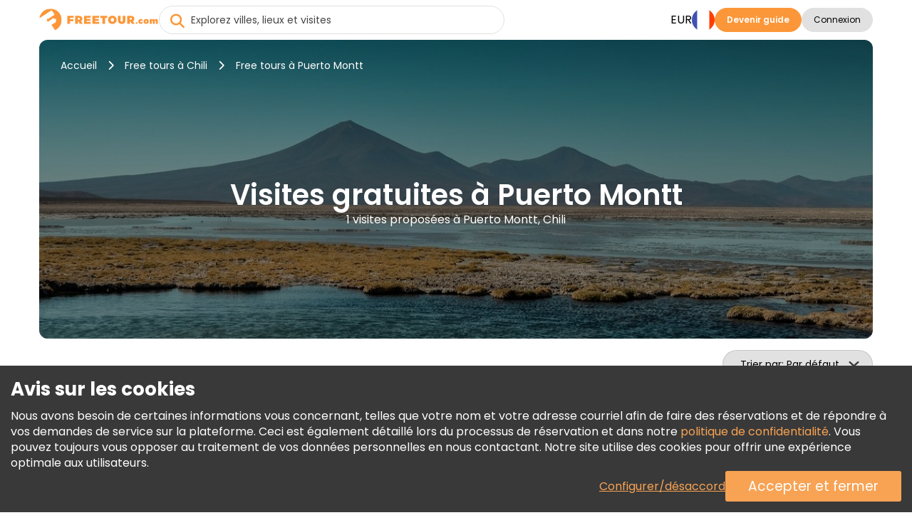

--- FILE ---
content_type: text/html; charset=UTF-8
request_url: https://www.freetour.com/fr/puerto-montt
body_size: 18862
content:
<!doctype html>
<html lang="fr">
    <head>
    <meta charset="utf-8">
    <meta http-equiv="X-UA-Compatible" content="IE=edge">
    <title>Tours gratuits à Puerto Montt, Chili | FREETOUR.com</title>
    <meta name="title" content="Tours gratuits à Puerto Montt, Chili | FREETOUR.com">
    <meta name="description" content="Réservez votre visite à pied gratuite à Puerto Montt et découvrez sa culture, ses sites incroyables, ses histoires et ses légendes grâce à des guides locaux divertissants et passionnés.">
    <meta name="viewport" content="width=device-width, initial-scale=1.0">
    <meta name="author" content="Freetour.com Limited">
    <meta name="csrf-token" content="rx31461VEvx4QfwKUe72KiF7hz0Mk0N6037x1GpQ">
    
    <link rel="preconnect" href="https://www.googletagmanager.com">
    <link rel="preconnect" href="https://www.google.com">
    <link rel="preconnect" href="https://www.gstatic.com" crossorigin>
    <link rel="preconnect" href="https://fonts.googleapis.com">
    <link href="https://fonts.googleapis.com/css2?family=Poppins:wght@400;600;700&display=swap" rel="stylesheet">

    <script src="https://www.google.com/recaptcha/enterprise.js?render=6LdX-5QhAAAAAIfW18ANq5FgmCqWmfuKFp0nFua9" type="26cefd9016ef66529f8c5c72-text/javascript"></script>
    <!-- Hotjar Tracking Code for https://www.freetour.com -->
    <script type="26cefd9016ef66529f8c5c72-text/javascript">
        (function(h,o,t,j,a,r){
            h.hj=h.hj||function(){(h.hj.q=h.hj.q||[]).push(arguments)};
            h._hjSettings={hjid:5100876,hjsv:6};
            a=o.getElementsByTagName('head')[0];
            r=o.createElement('script');r.async=1;
            r.src=t+h._hjSettings.hjid+j+h._hjSettings.hjsv;
            a.appendChild(r);
        })(window,document,'https://static.hotjar.com/c/hotjar-','.js?sv=');
    </script>
    <base href="https://www.freetour.com/fr/ ">
    <link rel="stylesheet" href="/css/primary-styles.css">
            <script src="/cdn-cgi/scripts/7d0fa10a/cloudflare-static/rocket-loader.min.js" data-cf-settings="26cefd9016ef66529f8c5c72-|49"></script><link rel="preload" href="/css/jquery-ui.min.css" as="style" onload="this.onload=null;this.rel='stylesheet'">
        <noscript>
        <link rel="stylesheet" href="/css/jquery-ui.min.css">
    </noscript>

    <script type="26cefd9016ef66529f8c5c72-text/javascript">
    window.dataLayer = window.dataLayer || [];
</script>
    <script type="26cefd9016ef66529f8c5c72-text/javascript">
    window.dataLayer = window.dataLayer || [];
    function gtag(){dataLayer.push(arguments);}
    if (!document.cookie.includes('freetour-gdpr-consent')) {
        gtag('consent', 'default', {
            'security_storage': 'granted',
            'functionality_storage': 'granted',
            'ad_storage': 'denied',
            'ad_user_data': 'denied',
            'ad_personalization': 'denied',
            'analytics_storage': 'denied',
        });
    } else {
        const consentMode = JSON.parse(document.cookie.match(/freetour-gdpr-consent=([^;]+)/)[1]);
        gtag('consent', 'default', consentMode);
    }


    (function(w,d,s,l,i){w[l]=w[l]||[];w[l].push({'gtm.start':
            new Date().getTime(),event:'gtm.js'});var f=d.getElementsByTagName(s)[0],
        j=d.createElement(s),dl=l!='dataLayer'?'&l='+l:'';j.async=true;j.src=
        'https://www.googletagmanager.com/gtm.js?id='+i+dl;f.parentNode.insertBefore(j,f);
    })(window,document,'script','dataLayer','GTM-5564CX3');
</script>
    <script type="application/ld+json">
    {
      "@context": "http://schema.org",
      "@type": "Organization",
      "name": "Freetour.com",
      "url": "https://www.freetour.com",
      "logo": "https://www.freetour.com/images/freetour_big.png",
      "email": "support@freetour.com",
      "sameAs": [
        "https://www.youtube.com/channel/UC0MiEhOSH5D8s5E0P0Lghqg",
        "https://www.facebook.com/freetourcom",
        "https://www.instagram.com/freetourcom/",
        "https://twitter.com/freetourcom",
        "https://www.tiktok.com/@freetour.com"
      ]
    }
</script>
    <meta property="og:site_name" content="Freetour">
<meta property="og:title" content="Tours gratuits à Puerto Montt, Chili | FREETOUR.com">
<meta property="og:type" content="website">
<meta property="og:url" content="https://www.freetour.com/fr/puerto-montt">
    <meta property="og:image" content="https://www.freetour.com/images/cities/777-1736502450.jpg">
<meta property="og:description" content="Réservez votre visite à pied gratuite à Puerto Montt et découvrez sa culture, ses sites incroyables, ses histoires et ses légendes grâce à des guides locaux divertissants et passionnés.">    <link rel="canonical" href="https://www.freetour.com/fr/puerto-montt">

            <link rel="alternate" hreflang="en" href="https://www.freetour.com/puerto-montt">
                    <link rel="alternate" hreflang="es" href="https://www.freetour.com/es/puerto-montt">
                    <link rel="alternate" hreflang="pt" href="https://www.freetour.com/pt/puerto-montt">
                    <link rel="alternate" hreflang="de" href="https://www.freetour.com/de/puerto-montt">
                    <link rel="alternate" hreflang="fr" href="https://www.freetour.com/fr/puerto-montt">
                    <link rel="alternate" hreflang="it" href="https://www.freetour.com/it/puerto-montt">
            
    <script type="26cefd9016ef66529f8c5c72-text/javascript">
        window._ft = window._ft || {};
        _ft.loggedIn = 0;
        _ft.recaptchaSiteKey = '6LdX-5QhAAAAAIfW18ANq5FgmCqWmfuKFp0nFua9';
    </script>

    	<link rel="preload" as="image" href="/images/cities/777-1736502450.jpg">
	<link rel="stylesheet" href="/min/css/city.css?id=b0f0add4085fe9020d44">
	<script type="26cefd9016ef66529f8c5c72-text/javascript">
		window._ft = window._ft || {};
		_ft.sortBy = 'Trier par';
	</script>

</head>

    <body class="content-wrapper city-page ">
        <noscript><iframe src="https://www.googletagmanager.com/ns.html?id=GTM-5564CX3" height="0" width="0" style="display:none;visibility:hidden"></iframe></noscript>
        <header class="header-wrapper" data-testIsMobile="">
    <div class="container--new">
        <div class="header">
            <div class="header__block">
                                    <a href="https://www.freetour.com/fr" class="header__logo" id="header__logo">
                        <img src="https://www.freetour.com/images/new-icons/logos.svg" alt="Freetour.com logo">
                    </a>
                            </div>
                            <div class="search search-container ">
    <i
        class="fa-solid fa-circle-xmark search-clear"
            ></i>
    <input
        type="search"
        name="term"
        autocomplete="off"
        aria-label="Explorez villes, lieux et visites"
        placeholder="Explorez villes, lieux et visites"
        maxlength="35"
        value=""
        class="search-keywords js-search js-search-global"
    >
    <div class="search-results__wrap is-hidden">
        <div class="search-results js-search-results" data-search-empty="Malheureusement, nous ne trouvons rien qui corresponde à vos critères de recherche."></div>
    </div>
        <a href="#" class="search-result is-hover is-hidden js-search-results-tmpl">
        <span class="search-result__image"></span>
        <span class="search-result__info">
            <span class="search-result__title"></span>
            <span class="search-result__text"></span>
        </span>
    </a>
</div>
                                                    <div class="header__block header-desktop header__block--desktop">
                                                                        <div class="header__block-item header-desktop__currency header__block--uppercase js-currency-result" data-toggle="modal"
                                 data-target="#modalCurrency" id="currency-btn">EUR</div>
                                                <nav aria-label="Languages" class="header__block-item header__lang">
                            <div class="header-desktop__lang-item menu-item has-children">
                                <span class="header-desktop__lang-general " id="lang-btn">
                                    <img
                                            src="https://www.freetour.com/images/icon/flags/french.svg"
                                            alt="French"
                                    >
                                </span>
                                                                    <ul class="
            lang-list 
    ">
            <li class="lang-list__item  ">
            <a href="https://www.freetour.com/puerto-montt" class="lang-list__link js-lang-list-link" >
                <div class="lang-list__image-wrap">
                    <img
                        class="lang-list__image"
                        loading="lazy"
                        src="https://www.freetour.com/images/icon/flags/english.svg"
                        alt="English"
                    >
                </div>
                <span class="lang-list__name">Anglais</span>
            </a>
        </li>
            <li class="lang-list__item  ">
            <a href="https://www.freetour.com/es/puerto-montt" class="lang-list__link js-lang-list-link" >
                <div class="lang-list__image-wrap">
                    <img
                        class="lang-list__image"
                        loading="lazy"
                        src="https://www.freetour.com/images/icon/flags/spanish.svg"
                        alt="Spanish"
                    >
                </div>
                <span class="lang-list__name">Espagnol</span>
            </a>
        </li>
            <li class="lang-list__item  ">
            <a href="https://www.freetour.com/pt/puerto-montt" class="lang-list__link js-lang-list-link" >
                <div class="lang-list__image-wrap">
                    <img
                        class="lang-list__image"
                        loading="lazy"
                        src="https://www.freetour.com/images/icon/flags/portuguese.svg"
                        alt="Portuguese"
                    >
                </div>
                <span class="lang-list__name">Portugais</span>
            </a>
        </li>
            <li class="lang-list__item  ">
            <a href="https://www.freetour.com/de/puerto-montt" class="lang-list__link js-lang-list-link" >
                <div class="lang-list__image-wrap">
                    <img
                        class="lang-list__image"
                        loading="lazy"
                        src="https://www.freetour.com/images/icon/flags/german.svg"
                        alt="German"
                    >
                </div>
                <span class="lang-list__name">Allemand</span>
            </a>
        </li>
            <li class="lang-list__item   active ">
            <a href="https://www.freetour.com/fr/puerto-montt" class="lang-list__link js-lang-list-link" >
                <div class="lang-list__image-wrap">
                    <img
                        class="lang-list__image"
                        loading="lazy"
                        src="https://www.freetour.com/images/icon/flags/french.svg"
                        alt="French"
                    >
                </div>
                <span class="lang-list__name">Français</span>
            </a>
        </li>
            <li class="lang-list__item  ">
            <a href="https://www.freetour.com/it/puerto-montt" class="lang-list__link js-lang-list-link" >
                <div class="lang-list__image-wrap">
                    <img
                        class="lang-list__image"
                        loading="lazy"
                        src="https://www.freetour.com/images/icon/flags/italian.svg"
                        alt="Italian"
                    >
                </div>
                <span class="lang-list__name">Italien</span>
            </a>
        </li>
    </ul>
                                                            </div>
                        </nav>
                                                    <div class="header__block-item header-buttons">
                                <a
        href="https://www.freetour.com/fr/signup"
        class="btn btn-primary header-mobile__btn btn-link"
        id="become-guide" 
    >Devenir guide</a>
                            </div>
                                                
                            <div class="header__block-item header-buttons">
                                                                    <button
        class="btn btn-secondary header__login  js-modal-button js-modal-open"
        data-modal="login" data-target="#modalLogin" data-toggle="modal" data-testId="modalOpen" 
    >Connexion</button>
                                                                <div class="profile__wrapper js-profile__wrapper  ">
                                    <div class="profile__icon">
                                                                                    <img class="js-profile-icon" src="" alt="profile__icon">
                                            <div class="js-profile-letter profile__letter"></div>
                                                                            </div>
                                    <div class="js-profile-name profile__name  empty ">
                                        <div class="name">
                                                                                            
                                                                                    </div>
                                        <div class="level">
                                                                                    </div>
                                    </div>
                                </div>
                                <div id="profile-dropdown" class="profile-dropdown">
                                    <div data-link="https://www.freetour.com/fr/account/profile"
                                         class="profile-dropdown__link js-go-link">
                                        Profil
                                    </div>
                                    <div data-link="https://www.freetour.com/fr/account/bookings/upcoming"
                                         class="profile-dropdown__link js-go-link">
                                        Réservations
                                    </div>
                                    <div data-link="https://www.freetour.com/fr/account/conversation"
                                         class="profile-dropdown__link js-go-link js-message-count">
                                        Messages <span></span>
                                    </div>
                                    <div data-link="https://www.freetour.com/fr/account/payments"
                                         class="profile-dropdown__link js-go-link">
                                        Paiements
                                    </div>
                                    <div data-link="https://www.freetour.com/fr/loyalty"
                                         class="profile-dropdown__link js-go-link">
                                        Programme de Fidélité
                                    </div>
                                                                        <div data-link="https://www.freetour.com/fr/help" class="profile-dropdown__link js-go-link">
                                        Aider
                                    </div>
                                    <div data-link="https://www.freetour.com/fr/logout" class="profile-dropdown__link js-go-link">
                                        Déconnexion
                                    </div>
                                </div>
                            </div>
                                                            </div>
            
            <div class="header__block header-mobile header__block--mobile">
                                    <div class="header-mobile__login" data-toggle="modal" data-target="#modalLogin">
                        <i class="fa-duotone fa-solid fa-circle-user"
                           style="--fa-primary-color: var(--dark_grey); --fa-secondary-color: var(--light_grey); "></i>
                    </div>
                                <div class="header-mobile__profile js-profile__wrapper "  style="display: none">
                                            <div class="profile__icon">
                            <img class="header-mobile__profile__icon js-profile-icon" src="" alt="profile__icon">
                        </div>
                        <div class="header-mobile__profile__icon js-profile-letter profile__letter" ></div>
                                    </div>
                <div id="header-mobile__profile-menu" class="header-mobile__profile-menu">
                    <div class="menu-overlay"></div>
                    <div class="menu-content">
                        <i class="fa-solid fa-xmark header-mobile__profile-menu-close"></i>
                        <ul class="header-mobile__profile-menu-ul">
                            <li class="header-mobile__profile-menu-li">
                                <a href="https://www.freetour.com/fr/account/profile">

                                    <div class="profile__info">
                                        <div class="profile__icon">
                                                                                            <img class="js-profile-icon" src="" alt="profile__icon">
                                                <div class="js-profile-letter profile__letter"></div>
                                                                                    </div>
                                        <div class="js-profile-name profile__name  empty ">
                                            <div class="name">
                                                
                                            </div>
                                            <div class="level">
                                                                                            </div>
                                        </div>
                                    </div>
                                </a>
                            </li>

                            <li class="header-mobile__profile-menu-li">
                                <a href="https://www.freetour.com/fr/account/bookings/upcoming" class="profile-menu-link booking-link">
                                    Réservations
                                </a>
                            </li>
                            <li class="header-mobile__profile-menu-li ">
                                <a href="https://www.freetour.com/fr/account/conversation" class="profile-menu-link message-link js-message-count">
                                    Messages <span>                                </a>
                            </li>
                            <li class="header-mobile__profile-menu-li">
                                <a href="https://www.freetour.com/fr/account/payments" class="profile-menu-link payment-link">
                                    Paiements
                                </a>
                            </li>
                            <li class="header-mobile__profile-menu-li">
                                <a href="https://www.freetour.com/fr/loyalty" class="profile-menu-link icon-smart">
                                    Programme de Fidélité
                                </a>
                            </li>
                                                        <li class="header-mobile__profile-menu-li">
                                <a href="https://www.freetour.com/fr/help" class="profile-menu-link help-link">
                                    Aider
                                </a>
                            </li>
                            <li class="header-mobile__profile-menu-li">
                                <a href="https://www.freetour.com/fr/logout" class="profile-menu-link logout-link">
                                    Déconnexion
                                </a>
                            </li>
                        </ul>

                    </div>
                </div>
                <div class="header-mobile__button">
                    <i class="fa-solid fa-bars"></i>
                </div>
                <nav class="header-mobile__menu">
                    <div class="menu-overlay"></div>
                    <div class="menu-content">
                                                    <div class="header-mobile_top">
                            <div class="header-mobile__lang js-lang" data-toggle="modal"
                                 data-target="#modalLang">
                                <div class="header-mobile__lang-wrapper">
                                    <img
                                            class="header-mobile__lang-img"
                                            src="https://www.freetour.com/images/icon/flags/french.svg"
                                            alt="French"
                                    >
                                </div>
                                <i class="fa-solid fa-angle-down"></i>
                            </div>
                            <div class="header-mobile__currency js-currency-result"
                                 data-toggle="modal"
                                 data-target="#modalCurrency">
                                <span>EUR</span>
                                <i class="fa-solid fa-angle-down"></i>
                            </div>
                            <i class="fa-solid fa-xmark header-mobile__menu-close"></i>
                        </div>
                                                <ul class="header-mobile__menu-ul">
                            <li class="header-mobile__menu-li">
                                <i class="fa-solid fa-newspaper header-mobile__menu-icon"></i>
                                <a href="https://www.freetour.com/fr/blog" class="header-mobile__menu-link">
                                    Blog
                                </a>
                            </li>
                            <li class="header-mobile__menu-li">
                                <i class="fa-solid fa-circle-info header-mobile__menu-icon"></i>
                                <a href="https://www.freetour.com/fr/help" class="header-mobile__menu-link">
                                    Aide
                                </a>
                            </li>
                            <li class="header-mobile__menu-li">
                                <i class="fa-solid fa-envelope header-mobile__menu-icon"></i>
                                <a href="https://www.freetour.com/fr/contact" class="header-mobile__menu-link">
                                    Contactez-nous
                                </a>
                            </li>
                            <li class="header-mobile__menu-li">
                                <i class="fa-solid fa-network-wired header-mobile__menu-icon"></i>
                                <a href="https://www.freetour.com/fr/affiliate" class="header-mobile__menu-link">
                                    Adhérer à un programme d&#039;affiliation
                                </a>
                            </li>
                        </ul>
                                                    <div class="header-mobile__buttons">
                                <a
        href="https://www.freetour.com/fr/signup"
        class="btn btn-primary btn--big header-mobile__btn btn-link"
        
    >Devenir guide</a>
                            </div>
                                            </div>
                </nav>
            </div>
        </div>
    </div>
</header>

        
        <main class="page-content tricky-bg city">
                        <div class="container--new">
                	<div class="hero ">
    <div class="hero-image__wrap">
        <img
            class="hero-image"
            loading="lazy"
            src="/images/cities/777-1736502450.jpg"
            alt="Visites gratuites à Puerto Montt, Chili"
        >
    </div>
    <div class="hero-wrap">
                    <div class="hero-breadcrumbs">
    <a
        class="hero-breadcrumbs__link"
        href="https://www.freetour.com/fr"
        title="Accueil"
    >Accueil</a>
            <i class="fa-solid fa-chevron-right"></i>
        <a
            class="hero-breadcrumbs__link"
            href="https://www.freetour.com/fr/destination/chile"
            title="Free tours à Chili"
        >Free tours à Chili</a>
                <i class="fa-solid fa-chevron-right"></i>
        <span class="hero-breadcrumbs__text">
            Free tours à Puerto Montt
        </span>
        </div>
<div class="hero-breadcrumbs__mobile">
            <a
            href="https://www.freetour.com/fr/destination/chile"
            class="hero-breadcrumbs__link"
        >Free tours à Chili</a>
    </div>

<script type="application/ld+json">
{
    "@context": "https://schema.org",
    "@type": "BreadcrumbList",
    "itemListElement": [{
      "@type": "ListItem",
      "position": 1,
      "item": {
        "@id": "https://www.freetour.com/fr",
        "name": "Accueil"
      }
    },{
      "@type": "ListItem",
      "position": 2,
      "item": {
        "@id": "https://www.freetour.com/fr/destination/chile",
        "name": "Visites à Chili"
      }
    },{
      "@type": "ListItem",
      "position": 3,
      "item": {
        "@id": "https://www.freetour.com/fr/puerto-montt",
        "name": "Visites à Puerto Montt"
      }
    }]
}
</script>
                <div class="hero-text">
            <h1 class="hero-text__title ">
                Visites gratuites à Puerto Montt
            </h1>
            <h2 class="hero-text__subtitle">
                1 visites proposées à Puerto Montt, Chili
            </h2>
        </div>
    </div>
</div>

	<div class="filters-mobile">
		<div class="filters-mobile__head">
						<div class="city-sorting">
    <select
        id="sortBy"
        class="js-select2 js-sort js-select2-icons js-select2-side"
    >
        <option value=""  selected>Par défaut</option>
        <option value="rhigh" >Note</option>
        <option value="phigh" >Prix (La plus haute en premier)</option>
        <option value="plow" >Prix (La plus basse en premier)</option>
                    </select>
</div>
			<div class="filters-main">
                <span class="filters-main__count"></span>
            </div>
		</div>
		<div class="filters-mobile__bottom">
					</div>
	</div>
	<div class="city-content">
		<div class="city-left filters js-city-filters">
			<script type="26cefd9016ef66529f8c5c72-text/javascript">
    window._ft = window._ft || {};
    _ft.calendarTrans = {
        'buttons': {
            'apply': 'Appliquer',
            'clear': 'Supprimer',
        },
        'months': {
            'short': 'Jan, Fév, Mar, Avr, Mai, Jui, Jui, Aoû, Sep, Oct, Nov, Déc',
            'long': 'Janvier, Février, Mars, Avril, Mai, Juin, Juillet, Août, Septembre, Octobre, Novembre, Décembre',
        },
        'week': {
            'short': 'Lu, Ma, Me, Je, Ve, Sa, Di',
            'middle': 'Lun, Mar, Mer, Jeu, Ven, Sam, Dim',
        },
        'today': 'Aujourd&#039;hui'
    }
</script>

<div class="filters-container filters-left">
    <div class="filters-header">
        <div class="filters-header__close"></div>
        <div class="filters-header__clear js-go-link" data-link="https://www.freetour.com/fr/puerto-montt">Supprimer tout</div>
    </div>
    <div class="filters-found hide-tablet  hide-desktop " data-counts="1">
        <b><span class="filters-found__count">1</span> résultats trouvés</b> parmi 1 à: Puerto Montt, Chili
    </div>
            <div class="search-block search-block__date is-city ">
    <input
        type="text"
        class="datepicker-range is-city "
        placeholder="Sélectionnez la date de la visite"
        readonly
    >
    <div class="search-calendar" data-title="Sélectionnez une date ou une période">
        <div class="search-calendar__range"></div>
    </div>
    <input type="text" class="js-date-start" name="from" hidden>
    <input type="text" class="js-date-finish" name="to" hidden>
</div>
        <div class="search-block__labels">
                <label>
        <input
            type="radio"
            name="date-label"
            value="Aujourd’hui"
            id="today"
            class="search-block__special-date"
            data-testId="date-label-0"
        >
        <span class="custom-label">Aujourd’hui</span>
    </label>
                <label>
        <input
            type="radio"
            name="date-label"
            value="Demain"
            id="tomorrow"
            class="search-block__special-date"
            data-testId="date-label-1"
        >
        <span class="custom-label">Demain</span>
    </label>
                <label>
        <input
            type="radio"
            name="date-label"
            value="Après-demain"
            id="after-tomorrow"
            class="search-block__special-date"
            data-testId="date-label-2"
        >
        <span class="custom-label">Après-demain</span>
    </label>
    </div>
        <div class="filters-block">
        <div class="filters-block__title">Prix</div>
        <div
            class="filters-block__price js-price-default"
            data-euro="1"
            data-currency="€"
        >
            <input
                type="text"
                class="js-price-min"
                data-testId="priceMin"
                aria-label="price minimal"
                value="€0"
            >
            <input
                type="text"
                class="js-price-max"
                data-testId="priceMax"
                aria-label="price maximum"
                value="€0"
            >
            <div class="filters__content js-range-wrap">
                <div id="price-range" class="filters-range"></div>
            </div>
        </div>
    </div>
    <div class="filters-block">
        <div class="filters-block__title">Note</div>
        <div class="search-block__ratings">
                            <input
                    type="radio"
                    name="filters-rating"
                    value="Tout"
                    id="rating-0"
                    class="search-block__rating js-rating"
                    data-testId="rating-0"
                     checked                 >
                <label
                    for="rating-0"
                >Tout</label>
                            <input
                    type="radio"
                    name="filters-rating"
                    value="9"
                    id="rating-9"
                    class="search-block__rating js-rating"
                    data-testId="rating-1"
                                    >
                <label
                    for="rating-9"
                >9+</label>
                            <input
                    type="radio"
                    name="filters-rating"
                    value="8"
                    id="rating-8"
                    class="search-block__rating js-rating"
                    data-testId="rating-2"
                                    >
                <label
                    for="rating-8"
                >8+</label>
                            <input
                    type="radio"
                    name="filters-rating"
                    value="7"
                    id="rating-7"
                    class="search-block__rating js-rating"
                    data-testId="rating-3"
                                    >
                <label
                    for="rating-7"
                >7+</label>
                            <input
                    type="radio"
                    name="filters-rating"
                    value="6"
                    id="rating-6"
                    class="search-block__rating js-rating"
                    data-testId="rating-4"
                                    >
                <label
                    for="rating-6"
                >6+</label>
                    </div>
    </div>
    <div class="filters-block js-start-time">
        <div class="filters-block__title">Heure de début</div>
        <div class="filters-block__groups filters-block__checkbox-wrap js-container" data-name="time">
            <div class="filters-block__checkbox">
                <input
                    type="checkbox"
                    id="time-reset"
                    value="reset"
                    class="is-reset js-parameters-reset"
                     checked                 >
                <label
                    for="time-reset"
                    class="js-reset-text"
                >Tout <div class="f-value">(1)</div></label>
            </div>
                            <div class="filters-block__checkbox">
                    <input
                            type="checkbox"
                            id="time-morning"
                            name="type-morning"
                            value="morning"
                            class="js-parameters"
                                                                            >
                    <label for="time-morning">
                        <b class="filters-block__checkbox-period">
                            Matin
                            <small>avant 12 PM</small>
                        </b>
                        <div class="f-value">(1)</div>
                    </label>
                </div>
                            <div class="filters-block__checkbox">
                    <input
                            type="checkbox"
                            id="time-afternoon"
                            name="type-afternoon"
                            value="afternoon"
                            class="js-parameters"
                                                         disabled                     >
                    <label for="time-afternoon">
                        <b class="filters-block__checkbox-period">
                            Après-midi
                            <small>12 PM — 5 PM</small>
                        </b>
                        <div class="f-value">(0)</div>
                    </label>
                </div>
                            <div class="filters-block__checkbox">
                    <input
                            type="checkbox"
                            id="time-evening"
                            name="type-evening"
                            value="evening"
                            class="js-parameters"
                                                         disabled                     >
                    <label for="time-evening">
                        <b class="filters-block__checkbox-period">
                            Soir
                            <small>après 5 PM</small>
                        </b>
                        <div class="f-value">(0)</div>
                    </label>
                </div>
                    </div>
    </div>
    <div class="filters-block js-tour-language">
        <div class="filters-block__title">Langue de la visite</div>
        <div class="filters-block__groups filters-block__checkbox-wrap js-container" data-name="lang">
            <div class="filters-block__checkbox">
                <input
                    type="checkbox"
                    id="lang-reset"
                    value="reset"
                    class="is-reset js-parameters-reset"
                     checked                 >
                <label for="lang-reset" class="js-reset-text">Tout <div class="f-value">(1)</div></label>
            </div>
                            <div class="filters-block__checkbox">
                    <input
                        type="checkbox"
                        id="lang-english"
                        name="lang-english"
                        value="english"
                        class="js-parameters"
                                                                    >
                    <label for="lang-english">Anglais <div class="f-value">(1)</div></label>
                </div>
                    </div>
    </div>

            <div class="filters-block js-tour-type">
            <div class="filters-block__title">Catégorie</div>
            <div class="filters-block__groups filters-block__checkbox-wrap js-container" data-name="type">
                <div class="filters-block__checkbox">
                    <input
                        type="checkbox"
                        id="type-reset"
                        value="reset"
                        class="is-reset js-parameters-reset"
                         checked                     >
                    <label for="type-reset" class="js-reset-text">Toutes les catégorie <div class="f-value">(1)</div></label>
                </div>
                                                    <div class="filters-block__checkbox">
                        <input
                            type="checkbox"
                            id="type-Visite-à-pied"
                            name="type-Visite-à-pied"
                            value="12"
                            class="js-parameters"
                                                                                >
                        <label for="type-Visite-à-pied">Visite à pied
                            <div>
                                                                <span class="f-value">(1)<span>                            </div>
                        </label>
                    </div>
                            </div>
        </div>
    
    <div class="filters-clear hide-tablet  hide-desktop ">
        <div class="filters-clear__link js-go-link" data-link="https://www.freetour.com/fr/puerto-montt">Supprimer tout</div>
    </div>
</div>

<div class="filters-submit">
    <button class="filters-button filters-button--city"><span>Afficher les visites</span></button>
</div>
		</div>
		<div class="city-right">
			
			<div class="city-tours tours-list">
                <div
                    class="city-tours__messages js-city-message"
                                            style="display: none;"
                                    >
                    <i class="fa fa-times pull-right" style="cursor:pointer" onclick="if (!window.__cfRLUnblockHandlers) return false; this.parentNode.style.display='none'" data-cf-modified-26cefd9016ef66529f8c5c72-=""></i>
                    <div class="js-city-message-text">
                                                                    </div>
                </div>
                <div class="full-list">
											<div
    class="city-tour js-city-tour js-go-link-mobile"
    data-link="https://www.freetour.com/fr/puerto-montt/discover-melipulli-free-walking-tour"
    data-city="Puerto Montt"
    data-country="Chile"
    data-price="0"
    data-id="40168"
    data-position="1"
>
    <a
        class="city-tour__image js-link-tour"
        href="https://www.freetour.com/fr/puerto-montt/discover-melipulli-free-walking-tour"
    >
        
                        <img
            src="https://www.freetour.com/images/tours/40168/discover-melipulli-free-tour-01.jpg"
            alt="Découvrir Melipulli Puerto Montt Visite libre Fournie par Bernhard Thoni"
            title="FREETOUR.com &mdash; Découvrir Melipulli Puerto Montt Visite libre"
            loading="lazy"
        >
    </a>
    <div class="city-tour__info">
        <div class="city-tour__line">
            <div class="city-tour__category js-tour-category">
                Visite à pied
            </div>
            <div class="city-tour__flags">
            <div
            class="city-tour__flag"
            title="Anglais"
            style="background-image:url(https://www.freetour.com/images/icon/flags/english.svg);"
        ></div>
    </div>
        </div>
        <a
            href="https://www.freetour.com/fr/puerto-montt/discover-melipulli-free-walking-tour"
            title="Découvrir Melipulli Puerto Montt Visite libre"
            class="city-tour__title js-link-tour"
        >
            Découvrir Melipulli Puerto Montt Visite libre

        </a>

        <div class="city-tour__line-col">
            <div class="city-tour__line-info">
                <div class="city-tour__ratings ">
    <div class="city-tour__rating">
        <div class="city-tour__rating-star" style="width: 86%;"></div>
    </div>
    <div class="city-tour__rating-text">
                    8.6 <span>(12)</span>
            </div>
</div>                <span class="city-tour__rewards">

            <img
            src="/images/icon/verified-new.svg"
            alt="Vérifié par FREETOUR.com"
            title="Vérifié par Freetour.com"
        >
            </span>
            </div>
                    </div>

        <div class="city-tour__text">
            Explorez avec nous la captivante ville des 4 collines et découvrez son architecture enchanteresse et ses paysages mystiques. Embarquez pour un voyage qui marque le début de la célèbre Carretera Austral et mène à l'archipel magique de Chiloé
        </div>

        <div class="city-tour__provider">
            <div
                style="background-image:
                    url(https://www.freetour.com/images/companies/62833/small.jpg),
                    url('/images/icon/default/avatar.svg')"
                class="city-tour__provider-image"
            ></div>
            <div class="city-tour__provider-info">
                <span>Fournie par </span>
                <a
                    href="https://www.freetour.com/fr/company/62833"
                    class="city-tour__provider-name"
                >Bernhard Thoni</a>
                <div class="icon icon-timer">
    2 heures
</div>
<div class="icon icon-time">
    10:00 AM
    </div>            </div>
            <div class="city-tour__provider-times">
                <div class="icon icon-timer">
    2 heures
</div>
<div class="icon icon-time">
    10:00 AM
    </div>            </div>
        </div>

        <div class="city-tour__bottom">
            <div
        class="
                            city-tour__price
                    "
            >

        <span class="is-from">De</span>
              €0
              <span class="tour-price__based is-based">Pourboires</span>
                    </div>

            <a
        href="https://www.freetour.com/fr/puerto-montt/discover-melipulli-free-walking-tour"
        class="btn btn-primary city-tour__button js-link-tour btn-link"
        title="Découvrir Melipulli Puerto Montt Visite libre" 
    >Infos et réservation</a>
        </div>
    </div>
</div>

						                                                        <div class="loyalty-promo is-city">
    <div class="loyalty-promo__container is-city">
        <div class="loyalty-promo__title">
            Voyagez Smart, économisez plus
        </div>
        <div class="loyalty-promo__text is-city">
                            Faites votre première réservation et débloquez des offres et réductions incroyables.
                    </div>
            </div>
</div>
											
					                </div>
			</div>
		</div>
	</div>

		<div class="city-reviews">
        <h2 class="city-title">
            12 Commentaires à Puerto Montt
        </h2>
        <div class="city-reviews__items js-slider">
            
               <div
                   class="city-review js-go-link"
                   data-link="https://www.freetour.com/fr/puerto-montt/discover-melipulli-free-walking-tour"
               >
                   <div class="city-review__header">
                       <div class="city-review__rating">
                           <div class="city-review__rating-star" style="width:100%"></div>
                       </div>
                       <div class="city-review__data">
                                                          <div class="city-reviews-name">par Delphine</div>
                                                      <div class="city-reviews-date">Avis rédigé le Mar 24, 2025</div>
                       </div>
                   </div>
                   <div class="city-review__title">
                       "Puerto Montt"
                   </div>
                   <div class="city-review__text">
                       Très bonne visite. Très intéressant et beaucoup de recommandations sur la ville !
Merci beaucoup
                   </div>
               </div>
            
               <div
                   class="city-review js-go-link"
                   data-link="https://www.freetour.com/fr/puerto-montt/discover-melipulli-free-walking-tour"
               >
                   <div class="city-review__header">
                       <div class="city-review__rating">
                           <div class="city-review__rating-star" style="width:100%"></div>
                       </div>
                       <div class="city-review__data">
                                                          <div class="city-reviews-name">par Lim</div>
                                                      <div class="city-reviews-date">Avis rédigé le Mar 18, 2025</div>
                       </div>
                   </div>
                   <div class="city-review__title">
                       "Great tour to know about Puerto Montt"
                   </div>
                   <div class="city-review__text">
                       La visite a commencé à l&#039;heure. Il était facile de trouver le point de rencontre. Bernhard connaît bien la ville. 
                   </div>
               </div>
            
               <div
                   class="city-review js-go-link"
                   data-link="https://www.freetour.com/fr/puerto-montt/discover-melipulli-free-walking-tour"
               >
                   <div class="city-review__header">
                       <div class="city-review__rating">
                           <div class="city-review__rating-star" style="width:100%"></div>
                       </div>
                       <div class="city-review__data">
                                                          <div class="city-reviews-name">par Nina &amp; Liam</div>
                                                      <div class="city-reviews-date">Avis rédigé le Feb 27, 2025</div>
                       </div>
                   </div>
                   <div class="city-review__title">
                       "Made an ugly place interesting"
                   </div>
                   <div class="city-review__text">
                       Bernhard est un excellent guide, passionné par la ville, sa culture et son histoire. Lui et notre petit groupe de touristes étaient comme des amis à la fin de la visite. Il est particulièrement...
                   </div>
               </div>
            
               <div
                   class="city-review js-go-link"
                   data-link="https://www.freetour.com/fr/puerto-montt/discover-melipulli-free-walking-tour"
               >
                   <div class="city-review__header">
                       <div class="city-review__rating">
                           <div class="city-review__rating-star" style="width:100%"></div>
                       </div>
                       <div class="city-review__data">
                                                          <div class="city-reviews-name">par Sandra </div>
                                                      <div class="city-reviews-date">Avis rédigé le Dec 22, 2024</div>
                       </div>
                   </div>
                   <div class="city-review__title">
                       "quick and easy way to visit a city"
                   </div>
                   <div class="city-review__text">
                       Nous nous éclatons pendant cette tournée ; Barnard est un type tellement cool et bien informé. 
                   </div>
               </div>
            
               <div
                   class="city-review js-go-link"
                   data-link="https://www.freetour.com/fr/puerto-montt/discover-melipulli-free-walking-tour"
               >
                   <div class="city-review__header">
                       <div class="city-review__rating">
                           <div class="city-review__rating-star" style="width:100%"></div>
                       </div>
                       <div class="city-review__data">
                                                          <div class="city-reviews-name">par Karen Zingano </div>
                                                      <div class="city-reviews-date">Avis rédigé le Dec 11, 2024</div>
                       </div>
                   </div>
                   <div class="city-review__title">
                       "Mui bueno"
                   </div>
                   <div class="city-review__text">
                       Bernardo était sympathique et avait de bonnes informations sur la ville.
Nous l&#039;avons beaucoup apprécié !
Nous vous remercions
                   </div>
               </div>
            
               <div
                   class="city-review js-go-link"
                   data-link="https://www.freetour.com/fr/puerto-montt/discover-melipulli-free-walking-tour"
               >
                   <div class="city-review__header">
                       <div class="city-review__rating">
                           <div class="city-review__rating-star" style="width:100%"></div>
                       </div>
                       <div class="city-review__data">
                                                          <div class="city-reviews-name">par Emmanuel Junior</div>
                                                      <div class="city-reviews-date">Avis rédigé le Apr 28, 2024</div>
                       </div>
                   </div>
                   <div class="city-review__title">
                       "Enjoyed The Tour"
                   </div>
                   <div class="city-review__text">
                       C&#039;était génial et j&#039;ai adoré. 
                   </div>
               </div>
            
               <div
                   class="city-review js-go-link"
                   data-link="https://www.freetour.com/fr/puerto-montt/discover-melipulli-free-walking-tour"
               >
                   <div class="city-review__header">
                       <div class="city-review__rating">
                           <div class="city-review__rating-star" style="width:100%"></div>
                       </div>
                       <div class="city-review__data">
                                                          <div class="city-reviews-name">par Paul Bigi </div>
                                                      <div class="city-reviews-date">Avis rédigé le Feb 04, 2024</div>
                       </div>
                   </div>
                   <div class="city-review__title">
                       "Discover Melipulli"
                   </div>
                   <div class="city-review__text">
                       Notre guia était Bernhard. C&#039;était une visite informative du centre-ville.  Bernhard est une personne sympathique et a répondu à toutes les questions. La visite est recommandée. 
                   </div>
               </div>
            
               <div
                   class="city-review js-go-link"
                   data-link="https://www.freetour.com/fr/puerto-montt/discover-melipulli-free-walking-tour"
               >
                   <div class="city-review__header">
                       <div class="city-review__rating">
                           <div class="city-review__rating-star" style="width:100%"></div>
                       </div>
                       <div class="city-review__data">
                                                          <div class="city-reviews-name">par Summer Grundy </div>
                                                      <div class="city-reviews-date">Avis rédigé le Oct 13, 2023</div>
                       </div>
                   </div>
                   <div class="city-review__title">
                       "Fantastic tour with great insight"
                   </div>
                   <div class="city-review__text">
                       Bernhard était notre guide, et dès le premier instant, il s&#039;est montré très amical et désireux de répondre à toutes nos questions. Nous étions les deux seules personnes à participer à la visite,...
                   </div>
               </div>
            
               <div
                   class="city-review js-go-link"
                   data-link="https://www.freetour.com/fr/puerto-montt/discover-melipulli-free-walking-tour"
               >
                   <div class="city-review__header">
                       <div class="city-review__rating">
                           <div class="city-review__rating-star" style="width:100%"></div>
                       </div>
                       <div class="city-review__data">
                                                          <div class="city-reviews-name">par Herberth Aguilar</div>
                                                      <div class="city-reviews-date">Avis rédigé le Sep 17, 2023</div>
                       </div>
                   </div>
                   <div class="city-review__title">
                       "The Best Way to Know Puerto Montt"
                   </div>
                   <div class="city-review__text">
                       Nous étions en retard à cause du retard de notre vol, mais nos guides nous ont attendus patiemment.  Ils nous ont offert une excellente visite, avec beaucoup d&#039;informations sur l&#039;histoire de ce...
                   </div>
               </div>
                    </div>
    </div>

		<div class="city-promo">
        <div class="city-promo__content">
                            <h2 class="city-promo__title">Découvrez Puerto Montt : la porte de la Patagonie</h2>
                <div class="city-promo__text js-city-text ">
                    <p>Puerto Montt, nichée au cœur de la pittoresque région des lacs du Chili, est une ville dynamique qui constitue un point de départ idéal pour explorer les merveilles naturelles de la Patagonie. Connue pour ses paysages époustouflants, Puerto Montt offre une combinaison unique de richesse culturelle et de paysages à couper le souffle. Les visiteurs peuvent s'immerger dans la beauté de la ville grâce à une visite gratuite qui met en lumière ses principales attractions et ses sites historiques.</p>
<p>Commencez votre voyage par le marché animé d'Angelm&oacute;, où vous pourrez découvrir la culture locale et déguster de délicieux fruits de mer frais provenant des fjords voisins. L'atmosphère animée du marché et la variété des produits artisanaux en font une visite incontournable. En vous promenant dans la ville, la place principale vous donne un aperçu de l'histoire de la ville et offre un cadre magnifique pour se détendre et profiter des vues environnantes.</p>
<p>Puerto Montt est également une porte d'entrée vers d'incroyables merveilles naturelles. De là, vous pouvez partir en excursion sur l'île voisine de Chilo&eacute;, connue pour ses &eacute;glises en bois caract&eacute;ristiques et son riche folklore. Le majestueux volcan Osorno et l'idyllique parc national Vicente P&eacute;rez Rosales sont parfaits pour les amateurs de plein air, car ils offrent des possibilit&eacute;s de randonn&eacute;e, d'observation de la faune et de la flore et d'admiration de paysages &eacute;poustouflants.</p>
<p>Que vous exploriez les marchés locaux ou que vous vous aventuriez en pleine nature, Puerto Montt offre un large éventail d'expériences qui mettent en valeur la beauté et la culture du sud du Chili. L'atmosphère accueillante de la ville et son environnement magnifique en font une destination mémorable pour les voyageurs en quête d'aventure et de détente.</p>
                </div>
                                    <div class="city-promo__read js-citytext-read">
                        en savoir plus
                    </div>
                                    </div>
        <div class="city-promo__trust">
            <div class="city-promo__header">
                Pourquoi?
                <img
                    src="/images/logo/freetour.svg"
                    loading="lazy"
                    alt="freetour"
                >
            </div>
            <ul class="city-promo__list">
                                    <li>Tours gratuits dans plus de 140+ pays!</li>
                                    <li>Evaluations et commentaires de confiance!</li>
                                    <li>Réservation gratuite garantie à 100 %!</li>
                                    <li>FAQ sur les visites gratuites à</li>
                            </ul>
            <img
                src="/images/city/city-promo-trust.svg"
                loading="lazy"
                alt="trusted"
                class="city-promo__image"
            >
        </div>
    </div>
	<div class="city-tags__container">
        <h2 class="city-title">
            Découvrez plus de circuits à Puerto Montt
        </h2>
        <div class="city-tags__items">
                            <a
                    class="city-tags__item"
                    href="https://www.freetour.com/fr/puerto-montt/tag/historical"
                                            rel="nofollow"
                                    >Visites à pied historiques gratuites à Puerto Montt</a>
                            <a
                    class="city-tags__item"
                    href="https://www.freetour.com/fr/puerto-montt/tag/cultural"
                                            rel="nofollow"
                                    >Visites culturelles à pied gratuites à Puerto Montt</a>
                            <a
                    class="city-tags__item"
                    href="https://www.freetour.com/fr/puerto-montt/tag/art"
                                            rel="nofollow"
                                    >Visites à pied sans art à Puerto Montt</a>
                            <a
                    class="city-tags__item"
                    href="https://www.freetour.com/fr/puerto-montt/tag/families"
                                            rel="nofollow"
                                    >Visites à pied gratuites pour les familles à Puerto Montt</a>
                    </div>
            </div>
	<div class="nearest-tours">
        <div class="tour-block ">
            <h2 class="tour-title city-title" style="margin-bottom: 16px">
                Plus de visites près de Puerto Montt
            </h2>
            <div class="city-tags__items">
                                    <a href="puerto-varas" class="city-tags__item">
                        Visites gratuites à Puerto Varas
                    </a>
                                    <a href="bariloche" class="city-tags__item">
                        Visites gratuites à Bariloche
                    </a>
                                    <a href="valdivia" class="city-tags__item">
                        Visites gratuites à Valdivia
                    </a>
                            </div>
        </div>
    </div>
	
	<script type="26cefd9016ef66529f8c5c72-text/javascript">
        let google_tag_params = {
            dynx_itemid: 'Puerto Montt',
            dynx_pagetype: 'city page',
            dynx_totalvalue: ''
        };
        </script>
	<script type="application/ld+json">
    {
    "@context": "https://schema.org/",
    "@type": "Product",
    "name": "&#127942; Tours gratuits à Puerto Montt, Chili | FREETOUR.com",
    "image": [
        "https://www.freetour.com/images/cities/777-1736502450.jpg"
    ],
    "description": "Réservez votre visite à pied gratuite à Puerto Montt et découvrez sa culture, ses sites incroyables, ses histoires et ses légendes grâce à des guides locaux divertissants et passionnés.",
    "offers": {
        "@type": "AggregateOffer",
        "lowPrice": "0",
        "highPrice": 10,
        "priceCurrency": "EUR",
        "offerCount": 1
    },
    "aggregateRating": {
        "@type": "AggregateRating",
        "ratingValue": 9.16,
        "reviewCount": "12",
        "bestRating": "10",
        "worstRating": "0"
    }
}</script>
	<script type="application/ld+json">
    {
        "@context": "https://schema.org",
        "@type": "ItemList",
        "name": "Visites à Puerto Montt",
        "url": "https://www.freetour.com/fr/puerto-montt",
        "numberOfItems": 1,
        "itemListOrder": "Unordered",
        "itemListElement": [
                        {
              "@type": "ListItem",
              "position": 1,
              "url": "https://www.freetour.com/fr/puerto-montt/discover-melipulli-free-walking-tour",
              "image": "https://www.freetour.com/images/tours/40168/discover-melipulli-free-tour-01.jpg",
              "name": "&#127984; Découvrir Melipulli Puerto Montt Visite libre",
              "description": "Explorez avec nous la captivante ville des 4 collines et découvrez son architecture enchanteresse et ses paysages mystiques. Embarquez pour un voyage qui marque le début de la célèbre Carretera Austral et mène à l'archipel magique de Chiloé"
            }                    ]
    }
</script>


	<script type="26cefd9016ef66529f8c5c72-text/javascript">
		var optionsPublic = {
		    filters: {"city":"puerto-montt","from":"2026-01-24","to":"2026-02-07","price":[],"rating":[],"sort":null,"page":1,"priceRange":{"min":0,"max":0},"type":{"12":1},"typeCount":1,"lang":{"english":1},"langCount":1,"time":{"data":{"morning":1,"afternoon":0,"evening":0},"count":1}}		};
	</script>
            </div>
        </main>

        <footer class="footer container--new js-footer">
        <div class="footer-container">
            <div class="footer-block partners js-footer-block">
                <div class="footer-title">
                    <span>Partenaires</span>
                    <i class="fa-solid fa-angle-down"></i>
                </div>
                <ul class="footer-list">
                    <li class="footer-list__li">
                        <a href="https://www.freetour.com/fr/signup/go" rel="nofollow">Rejoindre Freetour</a>
                    </li>
                    <li class="footer-list__li">
                        <a href="https://admin.freetour.com" rel="nofollow">Connexion du fournisseur</a>
                    </li>
                    <li class="footer-list__li">
                        <a href="https://www.freetour.com/fr/affiliate" rel="nofollow">Programme d’affiliation</a>
                    </li>
                </ul>
            </div>
            <div class="footer-block company js-footer-block">
                <div class="footer-title">
                    <span>Société</span>
                    <i class="fa-solid fa-angle-down"></i>
                    </div>
                <ul class="footer-list">
                    <li class="footer-list__li">
                        <a href="https://www.freetour.com/fr/destination">
                            Destinations
                        </a>
                    </li>
                    <li class="footer-list__li">
                        <a href="https://www.freetour.com/fr/about">À propos de nous</a>
                    </li>
                    <li class="footer-list__li">
                        <a href="https://www.freetour.com/fr/contact">Contactez-nous</a>
                    </li>
                    <li class="footer-list__li">
                        <a href="https://www.freetour.com/fr/groups">
                            Groupes
                        </a>
                    </li>
                    <li class="footer-list__li">
                        <a href="https://www.freetour.com/fr/help">Aide</a>
                    </li>
                    <li class="footer-list__li">
                        <a href="https://www.freetour.com/fr/blog">Blog</a>
                    </li>
                    <li class="footer-list__li">
                        <a href="https://www.freetour.com/fr/press">Presse</a>
                    </li>
                    <li class="footer-list__li">
                        <a href="https://www.freetour.com/fr/security">Sécurité et confidentialité</a>
                    </li>
                    <li class="footer-list__li">
                        <a href="https://www.freetour.com/fr/terms">Conditions générales et mentions légales</a>
                    </li>
                    <li class="footer-list__li">
                        <a href="https://www.freetour.com/fr/cookie-policy">Politique en matière de cookies</a>
                    </li>
                    <li class="footer-list__li">
                        <a href="https://www.freetour.com/fr/awards-2025">Freetour prix</a>
                    </li>
                    <li class="footer-list__li">
                        <a href="https://www.freetour.com/fr/loyalty">Programme de Fidélité</a>
                    </li>
                </ul>
            </div>
            <div class="footer-block ratings">
                <div class="ratings-item">
                    <div class="ratings-item__title">Notes et commentaires fournis par</div>
                    <a href="https://www.tripadvisor.com/" target="_blank" rel="nofollow noopener">
                        <img
                            src="/images/tripad.svg"
                            alt="TripAdvisor"
                            class="ratings-item__image"
                            loading="lazy"
                        >
                    </a>
                </div>
            </div>
            <div class="footer-block social">
                <ul class="social-icons">
                                            <li class="social-icons__li">
                            <a class="social-icons__icon" href="https://www.instagram.com/freetourcom/" target="_blank"
                               rel="noreferrer nofollow noopener" title="instagram">
                                <svg width="24" height="24" viewBox="0 0 24 24" fill="none" xmlns="http://www.w3.org/2000/svg">
<path d="M12 8.20703C14.2148 8.20703 16.043 10.0352 16.043 12.25C16.043 14.5 14.2148 16.293 12 16.293C9.75 16.293 7.95703 14.5 7.95703 12.25C7.95703 10.0352 9.75 8.20703 12 8.20703ZM12 14.8867C13.4414 14.8867 14.6016 13.7266 14.6016 12.25C14.6016 10.8086 13.4414 9.64844 12 9.64844C10.5234 9.64844 9.36328 10.8086 9.36328 12.25C9.36328 13.7266 10.5586 14.8867 12 14.8867ZM17.1328 8.06641C17.1328 7.53906 16.7109 7.11719 16.1836 7.11719C15.6562 7.11719 15.2344 7.53906 15.2344 8.06641C15.2344 8.59375 15.6562 9.01562 16.1836 9.01562C16.7109 9.01562 17.1328 8.59375 17.1328 8.06641ZM19.8047 9.01562C19.875 10.3164 19.875 14.2188 19.8047 15.5195C19.7344 16.7852 19.4531 17.875 18.5391 18.8242C17.625 19.7383 16.5 20.0195 15.2344 20.0898C13.9336 20.1602 10.0312 20.1602 8.73047 20.0898C7.46484 20.0195 6.375 19.7383 5.42578 18.8242C4.51172 17.875 4.23047 16.7852 4.16016 15.5195C4.08984 14.2188 4.08984 10.3164 4.16016 9.01562C4.23047 7.75 4.51172 6.625 5.42578 5.71094C6.375 4.79688 7.46484 4.51562 8.73047 4.44531C10.0312 4.375 13.9336 4.375 15.2344 4.44531C16.5 4.51562 17.625 4.79688 18.5391 5.71094C19.4531 6.625 19.7344 7.75 19.8047 9.01562ZM18.1172 16.8906C18.5391 15.8711 18.4336 13.4102 18.4336 12.25C18.4336 11.125 18.5391 8.66406 18.1172 7.60938C17.8359 6.94141 17.3086 6.37891 16.6406 6.13281C15.5859 5.71094 13.125 5.81641 12 5.81641C10.8398 5.81641 8.37891 5.71094 7.35938 6.13281C6.65625 6.41406 6.12891 6.94141 5.84766 7.60938C5.42578 8.66406 5.53125 11.125 5.53125 12.25C5.53125 13.4102 5.42578 15.8711 5.84766 16.8906C6.12891 17.5938 6.65625 18.1211 7.35938 18.4023C8.37891 18.8242 10.8398 18.7188 12 18.7188C13.125 18.7188 15.5859 18.8242 16.6406 18.4023C17.3086 18.1211 17.8711 17.5938 18.1172 16.8906Z" fill="#454545"/>
</svg>
                            </a>
                        </li>
                                            <li class="social-icons__li">
                            <a class="social-icons__icon" href="https://www.facebook.com/freetourcom" target="_blank"
                               rel="noreferrer nofollow noopener" title="facebook">
                                <svg width="24" height="24" viewBox="0 0 24 24" fill="none" xmlns="http://www.w3.org/2000/svg">
<path d="M21 12.25C21 16.8555 17.5195 20.6523 13.0898 21.2148V15.0273H15.5156L16.0078 12.25H13.0898V11.3008C13.0898 9.82422 13.6523 9.26172 15.1289 9.26172C15.5859 9.26172 15.9375 9.29688 16.1484 9.29688V6.83594C15.7617 6.69531 14.7773 6.58984 14.2148 6.58984C11.1914 6.58984 9.82031 8.03125 9.82031 11.0898V12.25H7.95703V15.0273H9.82031V21.0039C5.88281 20.0195 3 16.4688 3 12.25C3 7.29297 7.00781 3.25 12 3.25C16.957 3.25 21 7.29297 21 12.25Z" fill="#454545"/>
</svg>
                            </a>
                        </li>
                                            <li class="social-icons__li">
                            <a class="social-icons__icon" href="https://www.youtube.com/channel/UC0MiEhOSH5D8s5E0P0Lghqg" target="_blank"
                               rel="noreferrer nofollow noopener" title="youtube">
                                <svg width="24" height="24" viewBox="0 0 24 24" fill="none" xmlns="http://www.w3.org/2000/svg">
<path d="M21.1758 7.64453C21.5977 9.12109 21.5977 12.2852 21.5977 12.2852C21.5977 12.2852 21.5977 15.4141 21.1758 16.9258C20.9648 17.7695 20.2969 18.4023 19.4883 18.6133C17.9766 19 12 19 12 19C12 19 5.98828 19 4.47656 18.6133C3.66797 18.4023 3 17.7695 2.78906 16.9258C2.36719 15.4141 2.36719 12.2852 2.36719 12.2852C2.36719 12.2852 2.36719 9.12109 2.78906 7.64453C3 6.80078 3.66797 6.13281 4.47656 5.92188C5.98828 5.5 12 5.5 12 5.5C12 5.5 17.9766 5.5 19.4883 5.92188C20.2969 6.13281 20.9648 6.80078 21.1758 7.64453ZM10.0312 15.1328L15.0234 12.2852L10.0312 9.4375V15.1328Z" fill="#454545"/>
</svg>
                            </a>
                        </li>
                                            <li class="social-icons__li">
                            <a class="social-icons__icon" href="https://twitter.com/freetourcom" target="_blank"
                               rel="noreferrer nofollow noopener" title="twitter">
                                <svg width="24" height="24" viewBox="0 0 24 24" fill="none" xmlns="http://www.w3.org/2000/svg">
<path d="M16.6758 4.9375H19.1367L13.7227 11.1602L20.1211 19.5625H15.1289L11.1914 14.4648L6.72656 19.5625H4.23047L10.0312 12.9531L3.91406 4.9375H9.04688L12.5625 9.61328L16.6758 4.9375ZM15.7969 18.0859H17.168L8.30859 6.34375H6.83203L15.7969 18.0859Z" fill="#454545"/>
</svg>
                            </a>
                        </li>
                                            <li class="social-icons__li">
                            <a class="social-icons__icon" href="https://www.tiktok.com/@freetour.com" target="_blank"
                               rel="noreferrer nofollow noopener" title="tiktok">
                                <svg width="24" height="24" viewBox="0 0 24 24" fill="none" xmlns="http://www.w3.org/2000/svg">
<path d="M19.875 10.6328C18.293 10.668 16.8164 10.1758 15.5508 9.26172V15.5547C15.5508 17.9453 14.0742 20.0547 11.8242 20.8984C9.60938 21.7422 7.07812 21.1094 5.53125 19.3164C3.94922 17.4883 3.66797 14.9219 4.79297 12.8125C5.91797 10.7383 8.23828 9.57812 10.6289 9.89453V13.0586C9.53906 12.707 8.34375 13.0938 7.67578 14.0078C7.04297 14.957 7.04297 16.1875 7.71094 17.1016C8.37891 18.0156 9.57422 18.4023 10.6289 18.0508C11.7188 17.6992 12.457 16.6797 12.457 15.5547V3.25H15.5508C15.5508 3.53125 15.5508 3.77734 15.6211 4.05859C15.832 5.21875 16.5 6.23828 17.5195 6.87109C18.1875 7.32812 19.0312 7.57422 19.875 7.57422V10.6328Z" fill="#454545"/>
</svg>
                            </a>
                        </li>
                                    </ul>
            </div>
            <div class="footer-block terms">
                <div class="footer-copyright">&copy; Freetour.com GmbH 2014-2026</div>
            </div>
        </div>
    </footer>

        <div  id="gdpr"  class="gdpr gdpr-footer hidden ">
        <div class="gdpr-info">
            <div class="gdpr__title">Avis sur les cookies</div>
            <div class="gdpr__texts">
                Nous avons besoin de certaines informations vous concernant, telles que votre nom et votre adresse courriel afin de faire des réservations et de répondre à vos demandes de service sur la plateforme. Ceci est également détaillé lors du processus de réservation et dans notre <a href="https://www.freetour.com/fr/security" class="gdpr__link">politique de confidentialité</a>. Vous pouvez toujours vous opposer au traitement de vos données personnelles en nous contactant.
                Notre site utilise des cookies pour offrir une expérience optimale aux utilisateurs.
            </div>
        </div>
        <div class="gdpr-buttons">
            <div class="gdpr__link gdpr__link--ver2" data-toggle="modal" data-target="#gdpr-cookies">
                Configurer/désaccord
            </div>
            <button class="button btn-large gdpr__btn js-cookies-agree">Accepter et fermer</button>
        </div>
    </div>

    <div id="gdpr-cookies" class="modal fade modal-cookies__container" role="dialog">
        <div class="modal-dialog">
            <div class="modal-body modal-cookies">
                <div class="modal-close" data-dismiss="modal"></div>
                <div class="modal-title">Paramètres des cookies</div>
                <div class="modal-cookies__text">
                    Gérez vos cookies : acceptez-les tous, rejetez-les ou personnalisez vos préférences. Visitez notre <a href="https://www.freetour.com/fr/cookie-policy" class="modal-cookies__link">Politique en matière de cookies</a> pour plus de détails
                </div>
                <div class="modal-cookies__line"></div>
                <div class="modal-cookies__fields">
                                            <div class="modal-cookies__field">
                            <div class="modal-checkbox is-reverse">
                                <input
                                    type="checkbox"
                                    id="cookies-0"
                                                                            checked
                                        readonly
                                        required
                                                                    >
                                <label for="cookies-0">Strictly Necessary cookies</label>
                            </div>
                            <div class="modal-cookies__text">Ces cookies et autres technologies sont essentiels au fonctionnement optimal de notre site web. Ils soutiennent divers services tels que l&#039;autorisation et ne peuvent pas être désactivés</div>
                        </div>
                                            <div class="modal-cookies__field">
                            <div class="modal-checkbox is-reverse">
                                <input
                                    type="checkbox"
                                    id="cookies-1"
                                                                            checked
                                                                    >
                                <label for="cookies-1">Technologies analytiques</label>
                            </div>
                            <div class="modal-cookies__text">Grâce à l&#039;utilisation de cookies analytiques, nous optimisons l&#039;expérience de l&#039;utilisateur en comprenant comment les gens interagissent avec notre site web. Ce processus contribue à l&#039;amélioration continue du site web et à la fourniture d&#039;un contenu intéressant et pertinent</div>
                        </div>
                                            <div class="modal-cookies__field">
                            <div class="modal-checkbox is-reverse">
                                <input
                                    type="checkbox"
                                    id="cookies-2"
                                                                            checked
                                                                    >
                                <label for="cookies-2">Marketing Insights</label>
                            </div>
                            <div class="modal-cookies__text">Ces cookies stockent des informations sur vos habitudes de navigation sur le web et votre expérience de voyage, ce qui nous permet de vous présenter des publicités personnalisées en fonction de vos préférences</div>
                        </div>
                                    </div>
                <div class="modal-cookies__buttons">
                    <div class="modal-cookies__button js-cookies-default">Désapprouve tout</div>
                    <div class="modal-cookies__button js-cookies-all">Accepter tout</div>
                    <div class="modal-cookies__button is-save js-cookies-save">Enregistrer les changements</div>
                </div>
            </div>
        </div>
    </div>
                    <div id="modalLogin" class="modal fade" role="dialog" >
    <div class="modal-dialog modal-dialog--login">
        
        <div class="modal-card modal-login" style="display: block;">
            <div class="modal-header">
                <div>Connexion rapide</div>
                <i class="fa-solid fa-xmark js-modal-close" data-dismiss="modal"></i>
            </div>

            <div class="modal-block modal-block__socials">
                <div class="modal-socials ">
            <div
            class="modal-socials__item js-social"
            data-url="/fr/auth/facebook/redirect"
        >
            <div class="modal-social modal-social--fb"></div>



        </div>
            <div
            class="modal-socials__item js-social"
            data-url="/fr/auth/google/redirect"
        >
            <div class="modal-social modal-social--google"></div>



        </div>
            <div
            class="modal-socials__item js-social"
            data-url="/fr/auth/apple/redirect"
        >
            <div class="modal-social modal-social--apple"></div>



        </div>
    </div>
            </div>

            <div class="modal-body modal-block modal-block--v2">
                <form class="modal-form" method="POST" action="/fr/auth/login" data-modals="login" data-modal="login-thanks">
    <input type="hidden" name="_token" value="rx31461VEvx4QfwKUe72KiF7hz0Mk0N6037x1GpQ">
    <div class="form-group">
        <label for="email" class="modal-label">Adresse courriel</label>
        <input type="email" name="email"
               class="modal-input modal-input--email required">
        <div class="error-text">Veuillez saisir une adresse courriel correcte</div>
    </div>
    <div class="form-group">
        <label for="password" class="modal-label">Mot de passe </label>
        <input type="password" name="password"
               class="modal-input modal-input--pass required">
        <div class="error-text">Veuillez saisir le mot de passe correct</div>
    </div>
    <input type="hidden" name="tz" value="">
    <div class="modal-link modal-link--orange js-modal-open" data-modal="forgot"
         data-modal-current="login">Mot de passe oublié?
    </div>
    <button
        class="btn btn-primary modal-button btn--big"
        id="login" 
    >Connexion</button>

    <div class="modal-error">
        <div class="modal-error__text"></div>
    </div>
    <div class="modal-warning">
        <div class="modal-warning__text"></div>
    </div>

    <div class="modal-terms">
    <span>
                    En vous connectant à votre compte, vous acceptez
            </span>
    <a href="https://www.freetour.com/fr/terms" class="modal-link--blue" target="_blank">les Conditions générales</a>
    et
    <a href="https://www.freetour.com/fr/security" class="modal-link--blue" target="_blank">la Politique de confidentialité</a>
    <span></span>
</div>
<div class="recaptcha-text" >
    <span>This site is protected by reCAPTCHA and the Google
    <a href="https://policies.google.com/privacy" target="_blank" rel="noreferrer nofollow noopener" class="modal-link--blue">Privacy Policy</a> and
    <a href="https://policies.google.com/terms" target="_blank" rel="noreferrer nofollow noopener" class="modal-link--blue">Terms of Service</a> apply.
    </span>
</div>

</form>

            </div>

            <div class="modal-footer modal-block">
                <div class="modal-line">
                    <div class="modal-title modal-title--v2">Vous n’avez pas encore de compte?</div>
                    <div class="modal-link modal-link--orange js-modal-open" data-modal="register">Créer votre compte</div>
                </div>
            </div>
        </div>
        
        <div class="modal-card modal-login-thanks">
            <div class="modal-body modal-block modal-block--v2">
                <div class="modal-title modal-title--thanks">Bienvenue <div class="modal-title--name"></div></div>
                
            </div>
        </div>
        
        <div class="modal-card modal-register">
            <div class="modal-header">
                <div>Inscription</div>
                <i class="fa-solid fa-xmark js-modal-close" data-dismiss="modal"></i>
            </div>
            <div class="modal-body modal-block modal-block--v2">
                <form class="modal-form" method="POST" action="/fr/register" data-modals="register" data-modal="email-verify">
                    <input type="hidden" name="_token" value="rx31461VEvx4QfwKUe72KiF7hz0Mk0N6037x1GpQ">
<div class="form-group">
    <label
        for="registration-email"
        class="modal-label"
    >Adresse courriel</label>
    <input
        type="email"
        name="email"
        id="registration-email"
        class="modal-input modal-input--email required"
    >
    <div class="error-text">Veuillez saisir une adresse courriel correcte</div>
</div>
<div class="form-group">
    <label
        for="registration-password"
        class="modal-label"
    >Mot de passe</label>
    <input
        type="password"
        name="password"
        id="registration-password"
        class="modal-input modal-input--pass required"
    >
    <div class="error-text">Veuillez saisir au moins 6 symboles</div>
</div>
<div class="form-group">
    <label
            for="registration-password-repeat"
            class="modal-label"
    >Confirmer le mot de passe</label>
    <input
        type="password"
        name="password_confirmation"
        id="registration-password-repeat"
        class="modal-input modal-input--pass-confirm required"
    >
    <div class="error-text">Les mots de passe ne correspondent pas</div>
</div>

<div class="js-forgot-tmpl" style="display: none;">
    <div class="js-forgot" style="font-size: 12px;font-weight: 700;">
        Veuillez utiliser le lien <span class="modal-link js-modal-open" style="display:block;width:100%;color:#327ab7;margin:0;" data-modal="forgot" data-modal-current="register">Mot de passe oublié</span>.
    </div>
</div>

<input type="hidden" name="tz" value="">
<button
        class="btn btn-primary modal-button btn--big"
        id="signup" type="submit" data-link="https://www.freetour.com" 
    >Créer un compte</button>

<div class="modal-error">
    <div class="modal-error__text"></div>
</div>

<div class="modal-terms">
    <span>
                    J’accepte de la part de Freetour.com
            </span>
    <a href="https://www.freetour.com/fr/terms" class="modal-link--blue" target="_blank">les Conditions générales</a>
    et
    <a href="https://www.freetour.com/fr/security" class="modal-link--blue" target="_blank">la Politique de confidentialité</a>
    <span></span>
</div>
<div class="recaptcha-text" >
    <span>This site is protected by reCAPTCHA and the Google
    <a href="https://policies.google.com/privacy" target="_blank" rel="noreferrer nofollow noopener" class="modal-link--blue">Privacy Policy</a> and
    <a href="https://policies.google.com/terms" target="_blank" rel="noreferrer nofollow noopener" class="modal-link--blue">Terms of Service</a> apply.
    </span>
</div>

                </form>
            </div>
            <div class="modal-block" style="border-top: 1px solid var(--light_grey);">
                <div class="modal-socials ">
            <div
            class="modal-socials__item js-social"
            data-url="/fr/auth/facebook/redirect"
        >
            <div class="modal-social modal-social--fb"></div>



        </div>
            <div
            class="modal-socials__item js-social"
            data-url="/fr/auth/google/redirect"
        >
            <div class="modal-social modal-social--google"></div>



        </div>
            <div
            class="modal-socials__item js-social"
            data-url="/fr/auth/apple/redirect"
        >
            <div class="modal-social modal-social--apple"></div>



        </div>
    </div>
            </div>
            <div class="modal-footer modal-block">
                <div class="modal-line">
                    <div class="modal-title modal-title--v2">Vous avez déjà un compte?</div>
                    <div class="modal-link modal-link--orange js-modal-open" data-modal="login">Connexion</div>
                </div>
            </div>
        </div>
        
        <div class="modal-card modal-register-thanks">
            <div class="modal-body modal-block modal-block--v2">
                <div class="modal-title modal-title--thanks">Bienvenue</div>
            </div>
        </div>

        
        <div class="modal-card modal-email-verify">
            <div class="modal-header">
                <div>Confirmez votre adresse e-mail</div>
                <i class="fa-solid fa-xmark js-modal-close" data-dismiss="modal"></i>
            </div>
            <div class="modal-body modal-block modal-block--v2">
                <div class="modal-text">Pour continuer à utiliser votre compte Freetour, veuillez confirmer votre adresse e-mail. Veuillez consulter vos messages et suivre les instructions.</div>
                <div class="modal-text">Un e-mail avec les instructions a été envoyé à
                    <div id="modalEmailVerifyName" style="font-weight: bold"></div>
                </div>
            </div>
            <div class="modal-dashed">
                <div class="modal-dashed__line"></div>
            </div>
            <div class="modal-footer modal-block">
                    <div class="modal-title modal-title--small">Vous n&#039;avez pas reçu d&#039;e-mail?</div>
                    <form method="POST" action="/fr/auth/resend-confirmation-email" data-modals="email-verify" class="modal-form__resend">
                        <input type="hidden" name="email" value="">
                        <input type="hidden" name="_token" value="rx31461VEvx4QfwKUe72KiF7hz0Mk0N6037x1GpQ">
                        <div class="modal-footer__line">
                            <button type="submit" class="modal-link modal-link--brand js-resend">Renvoyer</button>
                            <div class="js-resend-result" style="display: none">Tentatives restantes: <span class="js-resend-count"></span></div>
                        </div>
                    </form>
            </div>
        </div>
        
        <div class="modal-card modal-email">
            <div class="modal-header">
                <div>Ajoutez votre adresse e-mail</div>
                <i class="fa-solid fa-xmark js-modal-close" data-dismiss="modal"></i>
            </div>
            <div class="modal-body modal-block modal-block--v2">
                <form class="modal-form" method="POST" action="/fr/password/email" data-modals="email" data-modal="email-thanks">
                    <input type="hidden" name="_token" value="rx31461VEvx4QfwKUe72KiF7hz0Mk0N6037x1GpQ">
                    <div class="form-group">
                        <input type="email" name="email" placeholder="Adresse courriel"
                               class="modal-input modal-input--email required">
                        <div class="error-text">Veuillez saisir une adresse courriel correcte</div>
                    </div>
                    <div class="modal-error">
                        <div class="modal-error__text"></div>
                    </div>
                    <button type="submit" class="modal-button" id="new-email">Enregistrer l&#039;e-mail</button>
                </form>
            </div>
        </div>
        
        <div class="modal-card modal-forgot">
            <div class="modal-header">
                <div>Mot de passe oublié</div>
                <i class="fa-solid fa-xmark js-modal-close" data-dismiss="modal"></i>
            </div>
            <div class="modal-body modal-block modal-block--v2">
                <form class="modal-form" method="POST" action="/fr/password/email" data-modals="forgot" data-modal="forgot-thanks">
                    <input type="hidden" name="_token" value="rx31461VEvx4QfwKUe72KiF7hz0Mk0N6037x1GpQ">
                    <div class="form-group">
                        <input type="email" name="email" placeholder="Adresse courriel"
                               class="modal-input modal-input--email required">
                        <div class="error-text">Veuillez saisir une adresse courriel correcte</div>
                    </div>
                    <div class="modal-error">
                        <div class="modal-error__text"></div>
                    </div>
                    <button
        class="btn btn-primary modal-button btn--big"
        id="reset" type="submit" data-modal="forgot-thanks" 
    >Envoyez-moi un lien de réinitialisation</button>
                </form>
            </div>
        </div>
        
        <div class="modal-card modal-forgot-thanks">
            <div class="modal-header">
                <div>Veuillez vérifier vos courriels</div>
                <i class="fa-solid fa-xmark js-modal-close" data-dismiss="modal"></i>
            </div>
            <div class="modal-body modal-block modal-block--v2">
                <div class="modal-text">Un lien pour réinitialiser votre mot de passe a été envoyé à 
                    <strong class="modal-text--email"></strong></div>
            </div>
            <div class="modal-footer modal-block is-simple">
                <div class="modal-title modal-title--small">Vous n’avez pas reçu le courriel?</div>
                <form class="modal-form" method="POST" action="/fr/password/email" data-modals="forgot" data-modal="forgot-thanks">
                    <input type="hidden" name="_token" value="rx31461VEvx4QfwKUe72KiF7hz0Mk0N6037x1GpQ">
                    <input type="email" name="email" value="" class="js-email" hidden>
                    <div class="modal-button modal-link modal-link--brand js-email-send" style="text-align:left;">Renvoyer</div>
                </form>
            </div>
        </div>
        
            </div>
</div>


    <script src="https://accounts.google.com/gsi/client" defer type="26cefd9016ef66529f8c5c72-text/javascript"></script>
    <div
        id="g_id_onload"
        data-client_id="788449565379-bl843cp40t7gulg8hrsfb8hvo3ucoe34.apps.googleusercontent.com"
        data-login_uri="/fr/auth/google-one-tap/callback"
        data-_token="rx31461VEvx4QfwKUe72KiF7hz0Mk0N6037x1GpQ"
        data-ux_mode="popup"
        data-context="signin"
        data-auto_prompt="true"
        data-google_one_tap="true"
        data-referer="true"
        data-use_fedcm_for_prompt="true"
        data-opt_out_or_no_session="1"
        data-itp_support="true"
        
    ></div>
    <style>
        #credential_picker_iframe, #credential_picker_container {
            bottom: 10px !important;
            z-index: 99999 !important;
        }
    </style>
    <script type="26cefd9016ef66529f8c5c72-text/javascript">
        window.onload = function () {
            const searchForm = document.getElementById('home-search');
            if (window.innerWidth < 640 && Boolean(searchForm)) {
                const iframeGoogle = document.getElementById('g_id_onload');
                searchForm.onclick = function () {
                    iframeGoogle.style.display = 'none';
                }
            }
        }
        /*
        function gsiCallback (res) {
            console.log(res);
        }
        function gsiCallbackMoment (notification) {
            console.log(notification);
        }
        */
    </script>
                <div id="modalCurrency" class="modal fade" role="dialog">
    <div class="modal-dialog modal-currency__wrap">
        <div class="modal-body modal-currency">
            <div class="modal-header">
                <div>Sélectionnez votre devise</div>
                <i class="fa-solid fa-xmark js-modal-close" data-dismiss="modal"></i>
            </div>
            <div class="modal-currency__text">Vous pouvez consulter les produits dans différentes devises, mais veuillez noter que le montant final sera facturé à son prix d&#039;origine en euros (EUR)</div>
                                            <div class="modal-currency__fields">
                                                                        <div class="modal-currency__field js-currency-item is-active">
                                <input type="radio" name="currency"
                                       id="currency-17"
                                       value="EUR"
                                       checked
                                        class="js-currency"
                                >
                                <label for="currency-17">L&#039;euro (EUR)</label>
                            </div>
                                                                                                <div class="modal-currency__field js-currency-item ">
                                <input type="radio" name="currency"
                                       id="currency-56"
                                       value="USD"
                                       
                                        class="js-currency"
                                >
                                <label for="currency-56">Dollar Américain (USD)</label>
                            </div>
                                                                                                <div class="modal-currency__field js-currency-item ">
                                <input type="radio" name="currency"
                                       id="currency-18"
                                       value="GBP"
                                       
                                        class="js-currency"
                                >
                                <label for="currency-18">Livre Sterling (GBP)</label>
                            </div>
                                                                                                <div class="modal-currency__field js-currency-item ">
                                <input type="radio" name="currency"
                                       id="currency-49"
                                       value="THB"
                                       
                                        class="js-currency"
                                >
                                <label for="currency-49">Baht Thaïlandais (THB)</label>
                            </div>
                                                                                                <div class="modal-currency__field js-currency-item ">
                                <input type="radio" name="currency"
                                       id="currency-28"
                                       value="IRR"
                                       
                                        class="js-currency"
                                >
                                <label for="currency-28">Birr éthiopien (IRR)</label>
                            </div>
                                                                                                <div class="modal-currency__field js-currency-item ">
                                <input type="radio" name="currency"
                                       id="currency-20"
                                       value="GHS"
                                       
                                        class="js-currency"
                                >
                                <label for="currency-20">Cedi Ghanéen (GHS)</label>
                            </div>
                                                                                                <div class="modal-currency__field js-currency-item ">
                                <input type="radio" name="currency"
                                       id="currency-13"
                                       value="DKK"
                                       
                                        class="js-currency"
                                >
                                <label for="currency-13">Couronne Danoise (DKK)</label>
                            </div>
                                                                                                <div class="modal-currency__field js-currency-item ">
                                <input type="radio" name="currency"
                                       id="currency-39"
                                       value="NOK"
                                       
                                        class="js-currency"
                                >
                                <label for="currency-39">Couronne Norvégienne (NOK)</label>
                            </div>
                                                                                                <div class="modal-currency__field js-currency-item ">
                                <input type="radio" name="currency"
                                       id="currency-47"
                                       value="SEK"
                                       
                                        class="js-currency"
                                >
                                <label for="currency-47">Couronne Suédoise (SEK)</label>
                            </div>
                                                                                                <div class="modal-currency__field js-currency-item ">
                                <input type="radio" name="currency"
                                       id="currency-12"
                                       value="CZK"
                                       
                                        class="js-currency"
                                >
                                <label for="currency-12">Couronne Tchèque (CZK)</label>
                            </div>
                                                                                                <div class="modal-currency__field js-currency-item ">
                                <input type="radio" name="currency"
                                       id="currency-15"
                                       value="DZD"
                                       
                                        class="js-currency"
                                >
                                <label for="currency-15">Dinar Algérien (DZD)</label>
                            </div>
                                                                                                <div class="modal-currency__field js-currency-item ">
                                <input type="radio" name="currency"
                                       id="currency-27"
                                       value="IQD"
                                       
                                        class="js-currency"
                                >
                                <label for="currency-27">Dinar Irakien (IQD)</label>
                            </div>
                                                                                                <div class="modal-currency__field js-currency-item ">
                                <input type="radio" name="currency"
                                       id="currency-34"
                                       value="LYD"
                                       
                                        class="js-currency"
                                >
                                <label for="currency-34">Dinar Libyen (LYD)</label>
                            </div>
                                                                                                <div class="modal-currency__field js-currency-item ">
                                <input type="radio" name="currency"
                                       id="currency-44"
                                       value="RSD"
                                       
                                        class="js-currency"
                                >
                                <label for="currency-44">Dinar Serbe (RSD)</label>
                            </div>
                                                                                                <div class="modal-currency__field js-currency-item ">
                                <input type="radio" name="currency"
                                       id="currency-52"
                                       value="TND"
                                       
                                        class="js-currency"
                                >
                                <label for="currency-52">Dinar Tunisien (TND)</label>
                            </div>
                                                                                                <div class="modal-currency__field js-currency-item ">
                                <input type="radio" name="currency"
                                       id="currency-1"
                                       value="AED"
                                       
                                        class="js-currency"
                                >
                                <label for="currency-1">Dirham Des Émirats Arabes Unis (AED)</label>
                            </div>
                                                                                                <div class="modal-currency__field js-currency-item ">
                                <input type="radio" name="currency"
                                       id="currency-35"
                                       value="MAD"
                                       
                                        class="js-currency"
                                >
                                <label for="currency-35">Dirham Marocain (MAD)</label>
                            </div>
                                                                                                <div class="modal-currency__field js-currency-item ">
                                <input type="radio" name="currency"
                                       id="currency-3"
                                       value="AUD"
                                       
                                        class="js-currency"
                                >
                                <label for="currency-3">Dollar Australien (AUD)</label>
                            </div>
                                                                                                <div class="modal-currency__field js-currency-item ">
                                <input type="radio" name="currency"
                                       id="currency-9"
                                       value="CAD"
                                       
                                        class="js-currency"
                                >
                                <label for="currency-9">Dollar Canadien (CAD)</label>
                            </div>
                                                                                                <div class="modal-currency__field js-currency-item ">
                                <input type="radio" name="currency"
                                       id="currency-21"
                                       value="HKD"
                                       
                                        class="js-currency"
                                >
                                <label for="currency-21">Dollar De Hong Kong (HKD)</label>
                            </div>
                                                                                                <div class="modal-currency__field js-currency-item ">
                                <input type="radio" name="currency"
                                       id="currency-48"
                                       value="SGD"
                                       
                                        class="js-currency"
                                >
                                <label for="currency-48">Dollar De Singapour (SGD)</label>
                            </div>
                                                                                                <div class="modal-currency__field js-currency-item ">
                                <input type="radio" name="currency"
                                       id="currency-40"
                                       value="NZD"
                                       
                                        class="js-currency"
                                >
                                <label for="currency-40">Dollar Néo-zélandais (NZD)</label>
                            </div>
                                                                                                <div class="modal-currency__field js-currency-item ">
                                <input type="radio" name="currency"
                                       id="currency-2"
                                       value="AMD"
                                       
                                        class="js-currency"
                                >
                                <label for="currency-2">Drame Arménien (AMD)</label>
                            </div>
                                                                                                <div class="modal-currency__field js-currency-item ">
                                <input type="radio" name="currency"
                                       id="currency-23"
                                       value="HUF"
                                       
                                        class="js-currency"
                                >
                                <label for="currency-23">Forint Hongrois (HUF)</label>
                            </div>
                                                                                                <div class="modal-currency__field js-currency-item ">
                                <input type="radio" name="currency"
                                       id="currency-10"
                                       value="CHF"
                                       
                                        class="js-currency"
                                >
                                <label for="currency-10">Franc Suisse (CHF)</label>
                            </div>
                                                                                                <div class="modal-currency__field js-currency-item ">
                                <input type="radio" name="currency"
                                       id="currency-55"
                                       value="UAH"
                                       
                                        class="js-currency"
                                >
                                <label for="currency-55">Hryvnia Ukrainienne (UAH)</label>
                            </div>
                                                                                                <div class="modal-currency__field js-currency-item ">
                                <input type="radio" name="currency"
                                       id="currency-22"
                                       value="HRK"
                                       
                                        class="js-currency"
                                >
                                <label for="currency-22">Kuna Croate (HRK)</label>
                            </div>
                                                                                                <div class="modal-currency__field js-currency-item ">
                                <input type="radio" name="currency"
                                       id="currency-19"
                                       value="GEL"
                                       
                                        class="js-currency"
                                >
                                <label for="currency-19">Lari Géorgien (GEL)</label>
                            </div>
                                                                                                <div class="modal-currency__field js-currency-item ">
                                <input type="radio" name="currency"
                                       id="currency-36"
                                       value="MDL"
                                       
                                        class="js-currency"
                                >
                                <label for="currency-36">Leu Moldave (MDL)</label>
                            </div>
                                                                                                <div class="modal-currency__field js-currency-item ">
                                <input type="radio" name="currency"
                                       id="currency-6"
                                       value="BGN"
                                       
                                        class="js-currency"
                                >
                                <label for="currency-6">Lev Bulgare (BGN)</label>
                            </div>
                                                                                                <div class="modal-currency__field js-currency-item ">
                                <input type="radio" name="currency"
                                       id="currency-16"
                                       value="EGP"
                                       
                                        class="js-currency"
                                >
                                <label for="currency-16">Livre égyptienne (EGP)</label>
                            </div>
                                                                                                <div class="modal-currency__field js-currency-item ">
                                <input type="radio" name="currency"
                                       id="currency-33"
                                       value="LBP"
                                       
                                        class="js-currency"
                                >
                                <label for="currency-33">Livre Libanaise (LBP)</label>
                            </div>
                                                                                                <div class="modal-currency__field js-currency-item ">
                                <input type="radio" name="currency"
                                       id="currency-53"
                                       value="TRY"
                                       
                                        class="js-currency"
                                >
                                <label for="currency-53">Livre Turque (TRY)</label>
                            </div>
                                                                                                <div class="modal-currency__field js-currency-item ">
                                <input type="radio" name="currency"
                                       id="currency-4"
                                       value="AZN"
                                       
                                        class="js-currency"
                                >
                                <label for="currency-4">Manat Azerbaïdjanais (AZN)</label>
                            </div>
                                                                                                <div class="modal-currency__field js-currency-item ">
                                <input type="radio" name="currency"
                                       id="currency-54"
                                       value="TWD"
                                       
                                        class="js-currency"
                                >
                                <label for="currency-54">Nouveau Dollar De Taïwan (TWD)</label>
                            </div>
                                                                                                <div class="modal-currency__field js-currency-item ">
                                <input type="radio" name="currency"
                                       id="currency-25"
                                       value="ILS"
                                       
                                        class="js-currency"
                                >
                                <label for="currency-25">Nouveau Shekel Israélien (ILS)</label>
                            </div>
                                                                                                <div class="modal-currency__field js-currency-item ">
                                <input type="radio" name="currency"
                                       id="currency-57"
                                       value="UZS"
                                       
                                        class="js-currency"
                                >
                                <label for="currency-57">Ouzbékistani Soʻm (UZS)</label>
                            </div>
                                                                                                <div class="modal-currency__field js-currency-item ">
                                <input type="radio" name="currency"
                                       id="currency-14"
                                       value="DOP"
                                       
                                        class="js-currency"
                                >
                                <label for="currency-14">Peso Dominicain (DOP)</label>
                            </div>
                                                                                                <div class="modal-currency__field js-currency-item ">
                                <input type="radio" name="currency"
                                       id="currency-37"
                                       value="MXN"
                                       
                                        class="js-currency"
                                >
                                <label for="currency-37">Peso Mexicain (MXN)</label>
                            </div>
                                                                                                <div class="modal-currency__field js-currency-item ">
                                <input type="radio" name="currency"
                                       id="currency-42"
                                       value="PLN"
                                       
                                        class="js-currency"
                                >
                                <label for="currency-42">Polonais Złoty (PLN)</label>
                            </div>
                                                                                                <div class="modal-currency__field js-currency-item ">
                                <input type="radio" name="currency"
                                       id="currency-59"
                                       value="ZAR"
                                       
                                        class="js-currency"
                                >
                                <label for="currency-59">Rand Sud-africain (ZAR)</label>
                            </div>
                                                                                                <div class="modal-currency__field js-currency-item ">
                                <input type="radio" name="currency"
                                       id="currency-7"
                                       value="BRL"
                                       
                                        class="js-currency"
                                >
                                <label for="currency-7">Réal Brésilien (BRL)</label>
                            </div>
                                                                                                <div class="modal-currency__field js-currency-item ">
                                <input type="radio" name="currency"
                                       id="currency-38"
                                       value="MYR"
                                       
                                        class="js-currency"
                                >
                                <label for="currency-38">Ringgit Malaisien (MYR)</label>
                            </div>
                                                                                                <div class="modal-currency__field js-currency-item ">
                                <input type="radio" name="currency"
                                       id="currency-46"
                                       value="SAR"
                                       
                                        class="js-currency"
                                >
                                <label for="currency-46">Riyal Saoudien (SAR)</label>
                            </div>
                                                                                                                                                                                        <div class="modal-currency__field js-currency-item ">
                                <input type="radio" name="currency"
                                       id="currency-43"
                                       value="RON"
                                       
                                        class="js-currency"
                                >
                                <label for="currency-43">Roumain Leu (RON)</label>
                            </div>
                                                                                                <div class="modal-currency__field js-currency-item ">
                                <input type="radio" name="currency"
                                       id="currency-26"
                                       value="INR"
                                       
                                        class="js-currency"
                                >
                                <label for="currency-26">Roupie Indienne (INR)</label>
                            </div>
                                                                                                <div class="modal-currency__field js-currency-item ">
                                <input type="radio" name="currency"
                                       id="currency-41"
                                       value="PKR"
                                       
                                        class="js-currency"
                                >
                                <label for="currency-41">Roupie Pakistanaise (PKR)</label>
                            </div>
                                                                                                <div class="modal-currency__field js-currency-item ">
                                <input type="radio" name="currency"
                                       id="currency-24"
                                       value="IDR"
                                       
                                        class="js-currency"
                                >
                                <label for="currency-24">Rupiah Indonésienne (IDR)</label>
                            </div>
                                                                                                <div class="modal-currency__field js-currency-item ">
                                <input type="radio" name="currency"
                                       id="currency-30"
                                       value="KGS"
                                       
                                        class="js-currency"
                                >
                                <label for="currency-30">Som Kirghize (KGS)</label>
                            </div>
                                                                                                <div class="modal-currency__field js-currency-item ">
                                <input type="radio" name="currency"
                                       id="currency-50"
                                       value="TJS"
                                       
                                        class="js-currency"
                                >
                                <label for="currency-50">Somoni Tadjik (TJS)</label>
                            </div>
                                                                                                <div class="modal-currency__field js-currency-item ">
                                <input type="radio" name="currency"
                                       id="currency-5"
                                       value="BDT"
                                       
                                        class="js-currency"
                                >
                                <label for="currency-5">Taka Bangladais (BDT)</label>
                            </div>
                                                                                                <div class="modal-currency__field js-currency-item ">
                                <input type="radio" name="currency"
                                       id="currency-32"
                                       value="KZT"
                                       
                                        class="js-currency"
                                >
                                <label for="currency-32">Tenge Kazakh (KZT)</label>
                            </div>
                                                                                                <div class="modal-currency__field js-currency-item ">
                                <input type="radio" name="currency"
                                       id="currency-51"
                                       value="TMT"
                                       
                                        class="js-currency"
                                >
                                <label for="currency-51">Turkménistan Manat (TMT)</label>
                            </div>
                                                                                                <div class="modal-currency__field js-currency-item ">
                                <input type="radio" name="currency"
                                       id="currency-58"
                                       value="VND"
                                       
                                        class="js-currency"
                                >
                                <label for="currency-58">Vietnamien đồng (VND)</label>
                            </div>
                                                                                                <div class="modal-currency__field js-currency-item ">
                                <input type="radio" name="currency"
                                       id="currency-31"
                                       value="KRW"
                                       
                                        class="js-currency"
                                >
                                <label for="currency-31">Won Sud-coréen (KRW)</label>
                            </div>
                                                                                                <div class="modal-currency__field js-currency-item ">
                                <input type="radio" name="currency"
                                       id="currency-29"
                                       value="JPY"
                                       
                                        class="js-currency"
                                >
                                <label for="currency-29">Yen Japonais (JPY)</label>
                            </div>
                                                                                                <div class="modal-currency__field js-currency-item ">
                                <input type="radio" name="currency"
                                       id="currency-11"
                                       value="CNY"
                                       
                                        class="js-currency"
                                >
                                <label for="currency-11">Yuan Chinois (CNY)</label>
                            </div>
                                                            </div>
                    </div>
    </div>
</div>
        <div id="modalLang" class="modal fade" role="dialog">
  <div class="modal-dialog modal-lang__wrap">
      <div class="modal-body modal-lang">
          <div class="modal-header">
              <div>Sélectionnez votre langue préférée</div>
              <i class="fa-solid fa-xmark js-modal-close" data-dismiss="modal"></i>
          </div>
                        <ul class="
            modal-lang__fields
    ">
            <li class="lang-list__item  ">
            <a href="https://www.freetour.com/puerto-montt" class="lang-list__link js-lang-list-link" >
                <div class="lang-list__image-wrap">
                    <img
                        class="lang-list__image"
                        loading="lazy"
                        src="https://www.freetour.com/images/icon/flags/english.svg"
                        alt="English"
                    >
                </div>
                <span class="lang-list__name">Anglais</span>
            </a>
        </li>
            <li class="lang-list__item  ">
            <a href="https://www.freetour.com/es/puerto-montt" class="lang-list__link js-lang-list-link" >
                <div class="lang-list__image-wrap">
                    <img
                        class="lang-list__image"
                        loading="lazy"
                        src="https://www.freetour.com/images/icon/flags/spanish.svg"
                        alt="Spanish"
                    >
                </div>
                <span class="lang-list__name">Espagnol</span>
            </a>
        </li>
            <li class="lang-list__item  ">
            <a href="https://www.freetour.com/pt/puerto-montt" class="lang-list__link js-lang-list-link" >
                <div class="lang-list__image-wrap">
                    <img
                        class="lang-list__image"
                        loading="lazy"
                        src="https://www.freetour.com/images/icon/flags/portuguese.svg"
                        alt="Portuguese"
                    >
                </div>
                <span class="lang-list__name">Portugais</span>
            </a>
        </li>
            <li class="lang-list__item  ">
            <a href="https://www.freetour.com/de/puerto-montt" class="lang-list__link js-lang-list-link" >
                <div class="lang-list__image-wrap">
                    <img
                        class="lang-list__image"
                        loading="lazy"
                        src="https://www.freetour.com/images/icon/flags/german.svg"
                        alt="German"
                    >
                </div>
                <span class="lang-list__name">Allemand</span>
            </a>
        </li>
            <li class="lang-list__item   active ">
            <a href="https://www.freetour.com/fr/puerto-montt" class="lang-list__link js-lang-list-link" >
                <div class="lang-list__image-wrap">
                    <img
                        class="lang-list__image"
                        loading="lazy"
                        src="https://www.freetour.com/images/icon/flags/french.svg"
                        alt="French"
                    >
                </div>
                <span class="lang-list__name">Français</span>
            </a>
        </li>
            <li class="lang-list__item  ">
            <a href="https://www.freetour.com/it/puerto-montt" class="lang-list__link js-lang-list-link" >
                <div class="lang-list__image-wrap">
                    <img
                        class="lang-list__image"
                        loading="lazy"
                        src="https://www.freetour.com/images/icon/flags/italian.svg"
                        alt="Italian"
                    >
                </div>
                <span class="lang-list__name">Italien</span>
            </a>
        </li>
    </ul>
                </div>
  </div>
</div>

        <div class="scroll-up is-hidden js-up">
    <svg width="24" height="14" viewBox="0 0 24 14" xmlns="http://www.w3.org/2000/svg">
        <path d="M10.586.586a2 2 0 0 1 2.701-.117l.127.117 10 10a2 2 0 0 1-2.701 2.945l-.127-.117L12 4.83l-8.586 8.585a2 2 0 0 1-2.701.117l-.127-.117a2 2 0 0 1-.117-2.701l.117-.127 10-10z" fill="#FFF" fill-rule="nonzero"/>
    </svg>
</div>                
        	<script async src="/min/js/city.js?id=237c406cca3b9faf1266" type="26cefd9016ef66529f8c5c72-text/javascript"></script>



    <script src="/cdn-cgi/scripts/7d0fa10a/cloudflare-static/rocket-loader.min.js" data-cf-settings="26cefd9016ef66529f8c5c72-|49" defer></script><script defer src="https://static.cloudflareinsights.com/beacon.min.js/vcd15cbe7772f49c399c6a5babf22c1241717689176015" integrity="sha512-ZpsOmlRQV6y907TI0dKBHq9Md29nnaEIPlkf84rnaERnq6zvWvPUqr2ft8M1aS28oN72PdrCzSjY4U6VaAw1EQ==" data-cf-beacon='{"version":"2024.11.0","token":"73910149b7a1483f8d3c2643111bcb0f","server_timing":{"name":{"cfCacheStatus":true,"cfEdge":true,"cfExtPri":true,"cfL4":true,"cfOrigin":true,"cfSpeedBrain":true},"location_startswith":null}}' crossorigin="anonymous"></script>
</body>
</html>
<!-- 0.15963912010193 -->


--- FILE ---
content_type: text/html; charset=utf-8
request_url: https://www.google.com/recaptcha/enterprise/anchor?ar=1&k=6LdX-5QhAAAAAIfW18ANq5FgmCqWmfuKFp0nFua9&co=aHR0cHM6Ly93d3cuZnJlZXRvdXIuY29tOjQ0Mw..&hl=en&v=PoyoqOPhxBO7pBk68S4YbpHZ&size=invisible&anchor-ms=20000&execute-ms=30000&cb=go0ff6rhm1ic
body_size: 48656
content:
<!DOCTYPE HTML><html dir="ltr" lang="en"><head><meta http-equiv="Content-Type" content="text/html; charset=UTF-8">
<meta http-equiv="X-UA-Compatible" content="IE=edge">
<title>reCAPTCHA</title>
<style type="text/css">
/* cyrillic-ext */
@font-face {
  font-family: 'Roboto';
  font-style: normal;
  font-weight: 400;
  font-stretch: 100%;
  src: url(//fonts.gstatic.com/s/roboto/v48/KFO7CnqEu92Fr1ME7kSn66aGLdTylUAMa3GUBHMdazTgWw.woff2) format('woff2');
  unicode-range: U+0460-052F, U+1C80-1C8A, U+20B4, U+2DE0-2DFF, U+A640-A69F, U+FE2E-FE2F;
}
/* cyrillic */
@font-face {
  font-family: 'Roboto';
  font-style: normal;
  font-weight: 400;
  font-stretch: 100%;
  src: url(//fonts.gstatic.com/s/roboto/v48/KFO7CnqEu92Fr1ME7kSn66aGLdTylUAMa3iUBHMdazTgWw.woff2) format('woff2');
  unicode-range: U+0301, U+0400-045F, U+0490-0491, U+04B0-04B1, U+2116;
}
/* greek-ext */
@font-face {
  font-family: 'Roboto';
  font-style: normal;
  font-weight: 400;
  font-stretch: 100%;
  src: url(//fonts.gstatic.com/s/roboto/v48/KFO7CnqEu92Fr1ME7kSn66aGLdTylUAMa3CUBHMdazTgWw.woff2) format('woff2');
  unicode-range: U+1F00-1FFF;
}
/* greek */
@font-face {
  font-family: 'Roboto';
  font-style: normal;
  font-weight: 400;
  font-stretch: 100%;
  src: url(//fonts.gstatic.com/s/roboto/v48/KFO7CnqEu92Fr1ME7kSn66aGLdTylUAMa3-UBHMdazTgWw.woff2) format('woff2');
  unicode-range: U+0370-0377, U+037A-037F, U+0384-038A, U+038C, U+038E-03A1, U+03A3-03FF;
}
/* math */
@font-face {
  font-family: 'Roboto';
  font-style: normal;
  font-weight: 400;
  font-stretch: 100%;
  src: url(//fonts.gstatic.com/s/roboto/v48/KFO7CnqEu92Fr1ME7kSn66aGLdTylUAMawCUBHMdazTgWw.woff2) format('woff2');
  unicode-range: U+0302-0303, U+0305, U+0307-0308, U+0310, U+0312, U+0315, U+031A, U+0326-0327, U+032C, U+032F-0330, U+0332-0333, U+0338, U+033A, U+0346, U+034D, U+0391-03A1, U+03A3-03A9, U+03B1-03C9, U+03D1, U+03D5-03D6, U+03F0-03F1, U+03F4-03F5, U+2016-2017, U+2034-2038, U+203C, U+2040, U+2043, U+2047, U+2050, U+2057, U+205F, U+2070-2071, U+2074-208E, U+2090-209C, U+20D0-20DC, U+20E1, U+20E5-20EF, U+2100-2112, U+2114-2115, U+2117-2121, U+2123-214F, U+2190, U+2192, U+2194-21AE, U+21B0-21E5, U+21F1-21F2, U+21F4-2211, U+2213-2214, U+2216-22FF, U+2308-230B, U+2310, U+2319, U+231C-2321, U+2336-237A, U+237C, U+2395, U+239B-23B7, U+23D0, U+23DC-23E1, U+2474-2475, U+25AF, U+25B3, U+25B7, U+25BD, U+25C1, U+25CA, U+25CC, U+25FB, U+266D-266F, U+27C0-27FF, U+2900-2AFF, U+2B0E-2B11, U+2B30-2B4C, U+2BFE, U+3030, U+FF5B, U+FF5D, U+1D400-1D7FF, U+1EE00-1EEFF;
}
/* symbols */
@font-face {
  font-family: 'Roboto';
  font-style: normal;
  font-weight: 400;
  font-stretch: 100%;
  src: url(//fonts.gstatic.com/s/roboto/v48/KFO7CnqEu92Fr1ME7kSn66aGLdTylUAMaxKUBHMdazTgWw.woff2) format('woff2');
  unicode-range: U+0001-000C, U+000E-001F, U+007F-009F, U+20DD-20E0, U+20E2-20E4, U+2150-218F, U+2190, U+2192, U+2194-2199, U+21AF, U+21E6-21F0, U+21F3, U+2218-2219, U+2299, U+22C4-22C6, U+2300-243F, U+2440-244A, U+2460-24FF, U+25A0-27BF, U+2800-28FF, U+2921-2922, U+2981, U+29BF, U+29EB, U+2B00-2BFF, U+4DC0-4DFF, U+FFF9-FFFB, U+10140-1018E, U+10190-1019C, U+101A0, U+101D0-101FD, U+102E0-102FB, U+10E60-10E7E, U+1D2C0-1D2D3, U+1D2E0-1D37F, U+1F000-1F0FF, U+1F100-1F1AD, U+1F1E6-1F1FF, U+1F30D-1F30F, U+1F315, U+1F31C, U+1F31E, U+1F320-1F32C, U+1F336, U+1F378, U+1F37D, U+1F382, U+1F393-1F39F, U+1F3A7-1F3A8, U+1F3AC-1F3AF, U+1F3C2, U+1F3C4-1F3C6, U+1F3CA-1F3CE, U+1F3D4-1F3E0, U+1F3ED, U+1F3F1-1F3F3, U+1F3F5-1F3F7, U+1F408, U+1F415, U+1F41F, U+1F426, U+1F43F, U+1F441-1F442, U+1F444, U+1F446-1F449, U+1F44C-1F44E, U+1F453, U+1F46A, U+1F47D, U+1F4A3, U+1F4B0, U+1F4B3, U+1F4B9, U+1F4BB, U+1F4BF, U+1F4C8-1F4CB, U+1F4D6, U+1F4DA, U+1F4DF, U+1F4E3-1F4E6, U+1F4EA-1F4ED, U+1F4F7, U+1F4F9-1F4FB, U+1F4FD-1F4FE, U+1F503, U+1F507-1F50B, U+1F50D, U+1F512-1F513, U+1F53E-1F54A, U+1F54F-1F5FA, U+1F610, U+1F650-1F67F, U+1F687, U+1F68D, U+1F691, U+1F694, U+1F698, U+1F6AD, U+1F6B2, U+1F6B9-1F6BA, U+1F6BC, U+1F6C6-1F6CF, U+1F6D3-1F6D7, U+1F6E0-1F6EA, U+1F6F0-1F6F3, U+1F6F7-1F6FC, U+1F700-1F7FF, U+1F800-1F80B, U+1F810-1F847, U+1F850-1F859, U+1F860-1F887, U+1F890-1F8AD, U+1F8B0-1F8BB, U+1F8C0-1F8C1, U+1F900-1F90B, U+1F93B, U+1F946, U+1F984, U+1F996, U+1F9E9, U+1FA00-1FA6F, U+1FA70-1FA7C, U+1FA80-1FA89, U+1FA8F-1FAC6, U+1FACE-1FADC, U+1FADF-1FAE9, U+1FAF0-1FAF8, U+1FB00-1FBFF;
}
/* vietnamese */
@font-face {
  font-family: 'Roboto';
  font-style: normal;
  font-weight: 400;
  font-stretch: 100%;
  src: url(//fonts.gstatic.com/s/roboto/v48/KFO7CnqEu92Fr1ME7kSn66aGLdTylUAMa3OUBHMdazTgWw.woff2) format('woff2');
  unicode-range: U+0102-0103, U+0110-0111, U+0128-0129, U+0168-0169, U+01A0-01A1, U+01AF-01B0, U+0300-0301, U+0303-0304, U+0308-0309, U+0323, U+0329, U+1EA0-1EF9, U+20AB;
}
/* latin-ext */
@font-face {
  font-family: 'Roboto';
  font-style: normal;
  font-weight: 400;
  font-stretch: 100%;
  src: url(//fonts.gstatic.com/s/roboto/v48/KFO7CnqEu92Fr1ME7kSn66aGLdTylUAMa3KUBHMdazTgWw.woff2) format('woff2');
  unicode-range: U+0100-02BA, U+02BD-02C5, U+02C7-02CC, U+02CE-02D7, U+02DD-02FF, U+0304, U+0308, U+0329, U+1D00-1DBF, U+1E00-1E9F, U+1EF2-1EFF, U+2020, U+20A0-20AB, U+20AD-20C0, U+2113, U+2C60-2C7F, U+A720-A7FF;
}
/* latin */
@font-face {
  font-family: 'Roboto';
  font-style: normal;
  font-weight: 400;
  font-stretch: 100%;
  src: url(//fonts.gstatic.com/s/roboto/v48/KFO7CnqEu92Fr1ME7kSn66aGLdTylUAMa3yUBHMdazQ.woff2) format('woff2');
  unicode-range: U+0000-00FF, U+0131, U+0152-0153, U+02BB-02BC, U+02C6, U+02DA, U+02DC, U+0304, U+0308, U+0329, U+2000-206F, U+20AC, U+2122, U+2191, U+2193, U+2212, U+2215, U+FEFF, U+FFFD;
}
/* cyrillic-ext */
@font-face {
  font-family: 'Roboto';
  font-style: normal;
  font-weight: 500;
  font-stretch: 100%;
  src: url(//fonts.gstatic.com/s/roboto/v48/KFO7CnqEu92Fr1ME7kSn66aGLdTylUAMa3GUBHMdazTgWw.woff2) format('woff2');
  unicode-range: U+0460-052F, U+1C80-1C8A, U+20B4, U+2DE0-2DFF, U+A640-A69F, U+FE2E-FE2F;
}
/* cyrillic */
@font-face {
  font-family: 'Roboto';
  font-style: normal;
  font-weight: 500;
  font-stretch: 100%;
  src: url(//fonts.gstatic.com/s/roboto/v48/KFO7CnqEu92Fr1ME7kSn66aGLdTylUAMa3iUBHMdazTgWw.woff2) format('woff2');
  unicode-range: U+0301, U+0400-045F, U+0490-0491, U+04B0-04B1, U+2116;
}
/* greek-ext */
@font-face {
  font-family: 'Roboto';
  font-style: normal;
  font-weight: 500;
  font-stretch: 100%;
  src: url(//fonts.gstatic.com/s/roboto/v48/KFO7CnqEu92Fr1ME7kSn66aGLdTylUAMa3CUBHMdazTgWw.woff2) format('woff2');
  unicode-range: U+1F00-1FFF;
}
/* greek */
@font-face {
  font-family: 'Roboto';
  font-style: normal;
  font-weight: 500;
  font-stretch: 100%;
  src: url(//fonts.gstatic.com/s/roboto/v48/KFO7CnqEu92Fr1ME7kSn66aGLdTylUAMa3-UBHMdazTgWw.woff2) format('woff2');
  unicode-range: U+0370-0377, U+037A-037F, U+0384-038A, U+038C, U+038E-03A1, U+03A3-03FF;
}
/* math */
@font-face {
  font-family: 'Roboto';
  font-style: normal;
  font-weight: 500;
  font-stretch: 100%;
  src: url(//fonts.gstatic.com/s/roboto/v48/KFO7CnqEu92Fr1ME7kSn66aGLdTylUAMawCUBHMdazTgWw.woff2) format('woff2');
  unicode-range: U+0302-0303, U+0305, U+0307-0308, U+0310, U+0312, U+0315, U+031A, U+0326-0327, U+032C, U+032F-0330, U+0332-0333, U+0338, U+033A, U+0346, U+034D, U+0391-03A1, U+03A3-03A9, U+03B1-03C9, U+03D1, U+03D5-03D6, U+03F0-03F1, U+03F4-03F5, U+2016-2017, U+2034-2038, U+203C, U+2040, U+2043, U+2047, U+2050, U+2057, U+205F, U+2070-2071, U+2074-208E, U+2090-209C, U+20D0-20DC, U+20E1, U+20E5-20EF, U+2100-2112, U+2114-2115, U+2117-2121, U+2123-214F, U+2190, U+2192, U+2194-21AE, U+21B0-21E5, U+21F1-21F2, U+21F4-2211, U+2213-2214, U+2216-22FF, U+2308-230B, U+2310, U+2319, U+231C-2321, U+2336-237A, U+237C, U+2395, U+239B-23B7, U+23D0, U+23DC-23E1, U+2474-2475, U+25AF, U+25B3, U+25B7, U+25BD, U+25C1, U+25CA, U+25CC, U+25FB, U+266D-266F, U+27C0-27FF, U+2900-2AFF, U+2B0E-2B11, U+2B30-2B4C, U+2BFE, U+3030, U+FF5B, U+FF5D, U+1D400-1D7FF, U+1EE00-1EEFF;
}
/* symbols */
@font-face {
  font-family: 'Roboto';
  font-style: normal;
  font-weight: 500;
  font-stretch: 100%;
  src: url(//fonts.gstatic.com/s/roboto/v48/KFO7CnqEu92Fr1ME7kSn66aGLdTylUAMaxKUBHMdazTgWw.woff2) format('woff2');
  unicode-range: U+0001-000C, U+000E-001F, U+007F-009F, U+20DD-20E0, U+20E2-20E4, U+2150-218F, U+2190, U+2192, U+2194-2199, U+21AF, U+21E6-21F0, U+21F3, U+2218-2219, U+2299, U+22C4-22C6, U+2300-243F, U+2440-244A, U+2460-24FF, U+25A0-27BF, U+2800-28FF, U+2921-2922, U+2981, U+29BF, U+29EB, U+2B00-2BFF, U+4DC0-4DFF, U+FFF9-FFFB, U+10140-1018E, U+10190-1019C, U+101A0, U+101D0-101FD, U+102E0-102FB, U+10E60-10E7E, U+1D2C0-1D2D3, U+1D2E0-1D37F, U+1F000-1F0FF, U+1F100-1F1AD, U+1F1E6-1F1FF, U+1F30D-1F30F, U+1F315, U+1F31C, U+1F31E, U+1F320-1F32C, U+1F336, U+1F378, U+1F37D, U+1F382, U+1F393-1F39F, U+1F3A7-1F3A8, U+1F3AC-1F3AF, U+1F3C2, U+1F3C4-1F3C6, U+1F3CA-1F3CE, U+1F3D4-1F3E0, U+1F3ED, U+1F3F1-1F3F3, U+1F3F5-1F3F7, U+1F408, U+1F415, U+1F41F, U+1F426, U+1F43F, U+1F441-1F442, U+1F444, U+1F446-1F449, U+1F44C-1F44E, U+1F453, U+1F46A, U+1F47D, U+1F4A3, U+1F4B0, U+1F4B3, U+1F4B9, U+1F4BB, U+1F4BF, U+1F4C8-1F4CB, U+1F4D6, U+1F4DA, U+1F4DF, U+1F4E3-1F4E6, U+1F4EA-1F4ED, U+1F4F7, U+1F4F9-1F4FB, U+1F4FD-1F4FE, U+1F503, U+1F507-1F50B, U+1F50D, U+1F512-1F513, U+1F53E-1F54A, U+1F54F-1F5FA, U+1F610, U+1F650-1F67F, U+1F687, U+1F68D, U+1F691, U+1F694, U+1F698, U+1F6AD, U+1F6B2, U+1F6B9-1F6BA, U+1F6BC, U+1F6C6-1F6CF, U+1F6D3-1F6D7, U+1F6E0-1F6EA, U+1F6F0-1F6F3, U+1F6F7-1F6FC, U+1F700-1F7FF, U+1F800-1F80B, U+1F810-1F847, U+1F850-1F859, U+1F860-1F887, U+1F890-1F8AD, U+1F8B0-1F8BB, U+1F8C0-1F8C1, U+1F900-1F90B, U+1F93B, U+1F946, U+1F984, U+1F996, U+1F9E9, U+1FA00-1FA6F, U+1FA70-1FA7C, U+1FA80-1FA89, U+1FA8F-1FAC6, U+1FACE-1FADC, U+1FADF-1FAE9, U+1FAF0-1FAF8, U+1FB00-1FBFF;
}
/* vietnamese */
@font-face {
  font-family: 'Roboto';
  font-style: normal;
  font-weight: 500;
  font-stretch: 100%;
  src: url(//fonts.gstatic.com/s/roboto/v48/KFO7CnqEu92Fr1ME7kSn66aGLdTylUAMa3OUBHMdazTgWw.woff2) format('woff2');
  unicode-range: U+0102-0103, U+0110-0111, U+0128-0129, U+0168-0169, U+01A0-01A1, U+01AF-01B0, U+0300-0301, U+0303-0304, U+0308-0309, U+0323, U+0329, U+1EA0-1EF9, U+20AB;
}
/* latin-ext */
@font-face {
  font-family: 'Roboto';
  font-style: normal;
  font-weight: 500;
  font-stretch: 100%;
  src: url(//fonts.gstatic.com/s/roboto/v48/KFO7CnqEu92Fr1ME7kSn66aGLdTylUAMa3KUBHMdazTgWw.woff2) format('woff2');
  unicode-range: U+0100-02BA, U+02BD-02C5, U+02C7-02CC, U+02CE-02D7, U+02DD-02FF, U+0304, U+0308, U+0329, U+1D00-1DBF, U+1E00-1E9F, U+1EF2-1EFF, U+2020, U+20A0-20AB, U+20AD-20C0, U+2113, U+2C60-2C7F, U+A720-A7FF;
}
/* latin */
@font-face {
  font-family: 'Roboto';
  font-style: normal;
  font-weight: 500;
  font-stretch: 100%;
  src: url(//fonts.gstatic.com/s/roboto/v48/KFO7CnqEu92Fr1ME7kSn66aGLdTylUAMa3yUBHMdazQ.woff2) format('woff2');
  unicode-range: U+0000-00FF, U+0131, U+0152-0153, U+02BB-02BC, U+02C6, U+02DA, U+02DC, U+0304, U+0308, U+0329, U+2000-206F, U+20AC, U+2122, U+2191, U+2193, U+2212, U+2215, U+FEFF, U+FFFD;
}
/* cyrillic-ext */
@font-face {
  font-family: 'Roboto';
  font-style: normal;
  font-weight: 900;
  font-stretch: 100%;
  src: url(//fonts.gstatic.com/s/roboto/v48/KFO7CnqEu92Fr1ME7kSn66aGLdTylUAMa3GUBHMdazTgWw.woff2) format('woff2');
  unicode-range: U+0460-052F, U+1C80-1C8A, U+20B4, U+2DE0-2DFF, U+A640-A69F, U+FE2E-FE2F;
}
/* cyrillic */
@font-face {
  font-family: 'Roboto';
  font-style: normal;
  font-weight: 900;
  font-stretch: 100%;
  src: url(//fonts.gstatic.com/s/roboto/v48/KFO7CnqEu92Fr1ME7kSn66aGLdTylUAMa3iUBHMdazTgWw.woff2) format('woff2');
  unicode-range: U+0301, U+0400-045F, U+0490-0491, U+04B0-04B1, U+2116;
}
/* greek-ext */
@font-face {
  font-family: 'Roboto';
  font-style: normal;
  font-weight: 900;
  font-stretch: 100%;
  src: url(//fonts.gstatic.com/s/roboto/v48/KFO7CnqEu92Fr1ME7kSn66aGLdTylUAMa3CUBHMdazTgWw.woff2) format('woff2');
  unicode-range: U+1F00-1FFF;
}
/* greek */
@font-face {
  font-family: 'Roboto';
  font-style: normal;
  font-weight: 900;
  font-stretch: 100%;
  src: url(//fonts.gstatic.com/s/roboto/v48/KFO7CnqEu92Fr1ME7kSn66aGLdTylUAMa3-UBHMdazTgWw.woff2) format('woff2');
  unicode-range: U+0370-0377, U+037A-037F, U+0384-038A, U+038C, U+038E-03A1, U+03A3-03FF;
}
/* math */
@font-face {
  font-family: 'Roboto';
  font-style: normal;
  font-weight: 900;
  font-stretch: 100%;
  src: url(//fonts.gstatic.com/s/roboto/v48/KFO7CnqEu92Fr1ME7kSn66aGLdTylUAMawCUBHMdazTgWw.woff2) format('woff2');
  unicode-range: U+0302-0303, U+0305, U+0307-0308, U+0310, U+0312, U+0315, U+031A, U+0326-0327, U+032C, U+032F-0330, U+0332-0333, U+0338, U+033A, U+0346, U+034D, U+0391-03A1, U+03A3-03A9, U+03B1-03C9, U+03D1, U+03D5-03D6, U+03F0-03F1, U+03F4-03F5, U+2016-2017, U+2034-2038, U+203C, U+2040, U+2043, U+2047, U+2050, U+2057, U+205F, U+2070-2071, U+2074-208E, U+2090-209C, U+20D0-20DC, U+20E1, U+20E5-20EF, U+2100-2112, U+2114-2115, U+2117-2121, U+2123-214F, U+2190, U+2192, U+2194-21AE, U+21B0-21E5, U+21F1-21F2, U+21F4-2211, U+2213-2214, U+2216-22FF, U+2308-230B, U+2310, U+2319, U+231C-2321, U+2336-237A, U+237C, U+2395, U+239B-23B7, U+23D0, U+23DC-23E1, U+2474-2475, U+25AF, U+25B3, U+25B7, U+25BD, U+25C1, U+25CA, U+25CC, U+25FB, U+266D-266F, U+27C0-27FF, U+2900-2AFF, U+2B0E-2B11, U+2B30-2B4C, U+2BFE, U+3030, U+FF5B, U+FF5D, U+1D400-1D7FF, U+1EE00-1EEFF;
}
/* symbols */
@font-face {
  font-family: 'Roboto';
  font-style: normal;
  font-weight: 900;
  font-stretch: 100%;
  src: url(//fonts.gstatic.com/s/roboto/v48/KFO7CnqEu92Fr1ME7kSn66aGLdTylUAMaxKUBHMdazTgWw.woff2) format('woff2');
  unicode-range: U+0001-000C, U+000E-001F, U+007F-009F, U+20DD-20E0, U+20E2-20E4, U+2150-218F, U+2190, U+2192, U+2194-2199, U+21AF, U+21E6-21F0, U+21F3, U+2218-2219, U+2299, U+22C4-22C6, U+2300-243F, U+2440-244A, U+2460-24FF, U+25A0-27BF, U+2800-28FF, U+2921-2922, U+2981, U+29BF, U+29EB, U+2B00-2BFF, U+4DC0-4DFF, U+FFF9-FFFB, U+10140-1018E, U+10190-1019C, U+101A0, U+101D0-101FD, U+102E0-102FB, U+10E60-10E7E, U+1D2C0-1D2D3, U+1D2E0-1D37F, U+1F000-1F0FF, U+1F100-1F1AD, U+1F1E6-1F1FF, U+1F30D-1F30F, U+1F315, U+1F31C, U+1F31E, U+1F320-1F32C, U+1F336, U+1F378, U+1F37D, U+1F382, U+1F393-1F39F, U+1F3A7-1F3A8, U+1F3AC-1F3AF, U+1F3C2, U+1F3C4-1F3C6, U+1F3CA-1F3CE, U+1F3D4-1F3E0, U+1F3ED, U+1F3F1-1F3F3, U+1F3F5-1F3F7, U+1F408, U+1F415, U+1F41F, U+1F426, U+1F43F, U+1F441-1F442, U+1F444, U+1F446-1F449, U+1F44C-1F44E, U+1F453, U+1F46A, U+1F47D, U+1F4A3, U+1F4B0, U+1F4B3, U+1F4B9, U+1F4BB, U+1F4BF, U+1F4C8-1F4CB, U+1F4D6, U+1F4DA, U+1F4DF, U+1F4E3-1F4E6, U+1F4EA-1F4ED, U+1F4F7, U+1F4F9-1F4FB, U+1F4FD-1F4FE, U+1F503, U+1F507-1F50B, U+1F50D, U+1F512-1F513, U+1F53E-1F54A, U+1F54F-1F5FA, U+1F610, U+1F650-1F67F, U+1F687, U+1F68D, U+1F691, U+1F694, U+1F698, U+1F6AD, U+1F6B2, U+1F6B9-1F6BA, U+1F6BC, U+1F6C6-1F6CF, U+1F6D3-1F6D7, U+1F6E0-1F6EA, U+1F6F0-1F6F3, U+1F6F7-1F6FC, U+1F700-1F7FF, U+1F800-1F80B, U+1F810-1F847, U+1F850-1F859, U+1F860-1F887, U+1F890-1F8AD, U+1F8B0-1F8BB, U+1F8C0-1F8C1, U+1F900-1F90B, U+1F93B, U+1F946, U+1F984, U+1F996, U+1F9E9, U+1FA00-1FA6F, U+1FA70-1FA7C, U+1FA80-1FA89, U+1FA8F-1FAC6, U+1FACE-1FADC, U+1FADF-1FAE9, U+1FAF0-1FAF8, U+1FB00-1FBFF;
}
/* vietnamese */
@font-face {
  font-family: 'Roboto';
  font-style: normal;
  font-weight: 900;
  font-stretch: 100%;
  src: url(//fonts.gstatic.com/s/roboto/v48/KFO7CnqEu92Fr1ME7kSn66aGLdTylUAMa3OUBHMdazTgWw.woff2) format('woff2');
  unicode-range: U+0102-0103, U+0110-0111, U+0128-0129, U+0168-0169, U+01A0-01A1, U+01AF-01B0, U+0300-0301, U+0303-0304, U+0308-0309, U+0323, U+0329, U+1EA0-1EF9, U+20AB;
}
/* latin-ext */
@font-face {
  font-family: 'Roboto';
  font-style: normal;
  font-weight: 900;
  font-stretch: 100%;
  src: url(//fonts.gstatic.com/s/roboto/v48/KFO7CnqEu92Fr1ME7kSn66aGLdTylUAMa3KUBHMdazTgWw.woff2) format('woff2');
  unicode-range: U+0100-02BA, U+02BD-02C5, U+02C7-02CC, U+02CE-02D7, U+02DD-02FF, U+0304, U+0308, U+0329, U+1D00-1DBF, U+1E00-1E9F, U+1EF2-1EFF, U+2020, U+20A0-20AB, U+20AD-20C0, U+2113, U+2C60-2C7F, U+A720-A7FF;
}
/* latin */
@font-face {
  font-family: 'Roboto';
  font-style: normal;
  font-weight: 900;
  font-stretch: 100%;
  src: url(//fonts.gstatic.com/s/roboto/v48/KFO7CnqEu92Fr1ME7kSn66aGLdTylUAMa3yUBHMdazQ.woff2) format('woff2');
  unicode-range: U+0000-00FF, U+0131, U+0152-0153, U+02BB-02BC, U+02C6, U+02DA, U+02DC, U+0304, U+0308, U+0329, U+2000-206F, U+20AC, U+2122, U+2191, U+2193, U+2212, U+2215, U+FEFF, U+FFFD;
}

</style>
<link rel="stylesheet" type="text/css" href="https://www.gstatic.com/recaptcha/releases/PoyoqOPhxBO7pBk68S4YbpHZ/styles__ltr.css">
<script nonce="MG00EqOHZ1zBgOK24BWpTQ" type="text/javascript">window['__recaptcha_api'] = 'https://www.google.com/recaptcha/enterprise/';</script>
<script type="text/javascript" src="https://www.gstatic.com/recaptcha/releases/PoyoqOPhxBO7pBk68S4YbpHZ/recaptcha__en.js" nonce="MG00EqOHZ1zBgOK24BWpTQ">
      
    </script></head>
<body><div id="rc-anchor-alert" class="rc-anchor-alert"></div>
<input type="hidden" id="recaptcha-token" value="[base64]">
<script type="text/javascript" nonce="MG00EqOHZ1zBgOK24BWpTQ">
      recaptcha.anchor.Main.init("[\x22ainput\x22,[\x22bgdata\x22,\x22\x22,\[base64]/[base64]/[base64]/[base64]/[base64]/[base64]/KGcoTywyNTMsTy5PKSxVRyhPLEMpKTpnKE8sMjUzLEMpLE8pKSxsKSksTykpfSxieT1mdW5jdGlvbihDLE8sdSxsKXtmb3IobD0odT1SKEMpLDApO08+MDtPLS0pbD1sPDw4fFooQyk7ZyhDLHUsbCl9LFVHPWZ1bmN0aW9uKEMsTyl7Qy5pLmxlbmd0aD4xMDQ/[base64]/[base64]/[base64]/[base64]/[base64]/[base64]/[base64]\\u003d\x22,\[base64]\\u003d\\u003d\x22,\x22NcKUUcK4JcKfwopJwpDCpDgFwrtpw47DlDBEwrzCvmw3wrrDokZ6FsOfwodQw6HDnnbCjF8fwoDCmcO/[base64]/DssKHw5Qww5p6bXnCmcK7w73DqsOuWcOIPcObwp5Bw5sMbQrDrsK9wo3ChhQEYXjCjMOMTcKkw4B/wr/CqWpHDMOaMMKnfEPCpFwcHF3Djk3Dr8OYwpsDZMK/[base64]/Ch3xnwoQ7PEbCulgVw4nCgcKew69MGWnCimvDnsKDC8KnwpHDgn4xDsKowqPDosKSB3QrwrTCvsOOQ8OuwqrDiSrDtlMkWMKawqvDjMOhWMKywoFbw5cSF3vCi8K6IRJTDgDCg3/[base64]/YG0GUcK2wprDoMOyw5kwKCU9woNCXE3CnBTDusOYw7bCvcKzW8KtTBPDlE0Xwoorw6F0wpvCgwvDuMOhbw7Dp1zDrsKOwovDuhbDrn/CtsO4wodEKADCjn0swrhPw5tkw5V8EMONASRUw6HCjMK9w5nCrSzCgRbCoGnCq1rCpRRFc8OWDVNMOcKMwq3DjzM1w4rCnhbDpcKqKMKlIWfDl8Kow6zCiA/[base64]/Dihdma1B+wqdNwoIQw7jChcKZwrLCtMKIwpM3eQTDhXE/[base64]/[base64]/wqjCtcKRRsO1cMKAQ8K2BGkkwprCqsKFKAvCpx/DrMKBQgACcz8nDRjCoMOcOMOYw4JpEMK7w6JJGnLCjxXCrG/CmXHCucOoTjHDksOdW8Kjw7s8ScKEPBfCqsKgLyIfdMK8PQpmw6QyXsKNfjbCi8O7wqnCmz8xWcKKfzQ9wrk2w4fCgcODTsKIBMOTw6xSwrzCk8KTw7nDsCYoHsO1wqVMw6XDqV12w7XDuyfCuMKjwr4nwp3DuQzDsX9Pw5l3QsKLw5PCl0HDsMKvwq3Cs8O/w5oPB8Oqw5c8M8KVZsKyVMKkwo7DqApOw6hXam93FXofRDPCmcKddh/CqMOWOMOnw5rCpx3DicK5WhE4G8OEHD0xb8KaPBPDsiQEFcKVw7LCqcK5FGnDrEPDnMOcwoTCmcO2Y8Oxw47CignDocK+w4U6w4IZGxLCnWwbwrImwqZuPx1rw6XCmcKDL8OobAnDsm8lwq3DvcOhw7fDhntqw4LDu8KhcMK9XBp5ajHDnFUnS8KVwonDvmUZMGteVS/ChGLDjjI3wqwkN1PClCjDhUd/AsOOw5TCs0vDosOgb3pkw6VPQE1vw47DrsOKw6UIwrYBw5Bhwq7DnwQ7TnzCtBcvV8KbMcKtwp/DixnCpRjCjggLUsKgwotnKBbCsMOiwrDCrATCs8OWw7DDuUlXAA7DpTDDt8KBwoZew6rChHBpwp/[base64]/DlUhLK8OawrvDujJuMMKJwpYAwpUTw43DjVDCtDYpAMKCwrk8w59lw5sMOcKwSAjDpcKdw6I9eMKqXMK0IWXDpcK6LkIsw44wwo7Dp8KmWDbCi8O/QsOqOsK4bsOzcsKdJcOFw5fCuRZGwplaeMO1LMKvwr0Cw6BCYMKgd8K8JMKsHsKAw4wPG0fCjljDicObwq/DgcORQ8KKwqbCtsKzw4hREcKXFMOiw6M+wrJRw4x4wqYjwoXCs8ObwoLCjmdBGsOsLcKCwp4RwqLChMOjw6IfZ3psw73Dpl4sCATCn0cLEcKew64OwpLChicrwq/Dvy3Ds8O5wrzDmsOhw67CkMK1wqJKY8K5AwnCtcOqOcKOesKewpo+w5XCml48wrPDk1NQw4HDllFzZSjDsGXCrcKpwozDhMOow5dmKTYUw43Cm8K5esK5w7NowprCiMONw5fDssKBNsOVwqTCukItw7EgbgN7w4Z9WcKQfWJWwrkTwozCqXsTw5HCq8KpIQsOWh/[base64]/CnsKGwqvCpsKXw68oGcOgHcOPw4/Dj2LCt2/CmCvDrDLDiFLCq8O7w5FJwqxLwrd4RirDkcOgw5nDiMO5w73CnF/CmMKFwqdMPBs+wrMPw743RCjCp8OewqsKw6p3MwvDo8KuYMKzS1MkwqkKBk3CncKgwrzDoMOHTG7CnwTDusOtecKFEcKCw43ChMKbGExXwqbCqcKUFcK9JTTDpiTCuMOSw6AUHFHDmxvCgsOxw4HDlVp9M8OFw6kJwroYwosgOUdFP009w7/DszEyIcKzwo94woNlwpbCuMKlw5bCqWsMwpMRwr8ib00owqRdwp89wpvDqRcxw5bCq8O4w6AkdcOJA8OjwoISwrnCvR3DqMO0wqbDpcK/woQQYcOgw4UnW8OywpPDtMKGwrBodcKTwo1zwp7CtDDDu8KQwr9TAsKfemR8wqjCucKuHsKbcURnWsOEw5BjVcO6eMOPw4MVMjA8fMO1TMKxwq0gEMOvRMK0w4NKwoTCgxzDrsOjwo/Dk1DDscKyLWXCq8OhGsKUHcKkwonDiSwvMcKvwoLChsKKTsOnw7w7w7vCtUt/w5pFR8KawqTDiMO8BsOzeX3CgU05Wx85YwnChzLCicKKf3IwwqLDslx6wrnCq8Kqwq3CuMK3LH/CvibDgyLDsyhkY8ODJzJ/wq7CtMOkBsOCSycSFMKGwqIswp3DncKHXcOzbgjDqE7DvcOQZ8KrGMKnw7tNw43CtgJ9d8Kbw5RKwrRGwrUCw69sw7FMwpjDp8KaBEXDp08jUBvCs3nCpDAMXSo8woUMw5LDssORw68OD8K/a2whIsKVHsOrBMO9wrRYwqoKZcOnMB4zw4TCrcKawpfDoD0JfjjCrUFgDsKAQFHCvWHDqlbCnsK6W8OGw7HCjcKIW8K+XxnCuMKXwoAmw50SSMKmwrbDiCTDqsK8Yj4Ow5NAwp/DjBfDinnDpAEBwo0XIDvCpMK6wonDtcKQTsKtwojCkwzDrRR2TQfCiBUPd2pcwpHCk8O4EsKhw7wSwqvDn1zCosO3QU/CscOqw5PCl2h1wo8dw7fCvGPDrMKRwqwawoB2CR/DrXPClsKXwrQ5w5rCmsK0wp3ChcKcKDA4wp3DpSFvPlrCrsK9DsOLJsKEwpFtbsK8CsKSwokKGkxdPQVYwq7DtHzCp1g/CcOjSm7Dj8OZLHTChsKAG8OWw5V3HEnCqQRSUWXDoEBnwq58wrvDrm0qw6hCPsK9clIzN8Olw6EjwpBIeD9KDMOxw6I/[base64]/Cm0JGw6LDuMK0w4rDvHUxwpnCkcKAW21OwrfDo8KMasKGw5MLOXYkw5cwwrXCiCgMwo7CrBVzQifDjRXCjwjDgcKrIsKvwqk2cHvCkjPCrVzCtTnDigYgw7FWwohzw7PCtjrDrCfCv8OXW1TCqS/DlcK9IcKbZQJUETzDtHYowpDCnsKRw4zCq8OIwqnDhTnCpmzDrHrDix/CkcKGdMK3w4kgw6taKj1Lw7bDlUNRw7pxWFw9wpEzP8KOT1bCqXoTwrp1NMKuMMKzwrofw7rDpsOUfcOqA8O1L1Q+w7nDpsKTZ2gbeMKkwqJrwr7DnxPCtnfDp8K6w5cycRkVfk04wo1Ew7odw6hFw552Km0qNG/[base64]/DqsObKGkKwoHCicKxScKOEHnDozbCtsKvZcK8H8KPesOPwpAEw5XDgFZ6w6YIfsOCw7DDvcOseDA0w6PChMOFVsONLkQxw4ROMMOjw4ppKsKVb8Oew6UWw4zCklMnMsKrAsKsHlXDqsOxBsOew47DvFNMa0wZX2gDKDUew5zDrxx5a8Opw4vDtMOJw5LDj8KMZcO/wrHDksOtw5vDu1JjdMKkTCTDl8O3w7guw7vCvsOOJMKDIzXDvQvCvzFOwr7CgcOZw6RbajUnO8ObPHnCn8OHwo3DmlRoXcOIYi7DsnBew4fCtMKfYTjDjy5BwpzDiS3DhzJfCRLCkTETMTkhC8KZw5PDgD/Dv8KAekdbwoZ/wrTDpEM6FsOeMCTDtwMjw4XCiGobR8Oww7/CkX5+bCnCl8KSTysnXR7DukJ8wqRJw7hreXNqw4sLBsKfX8KPJQI3LkYMw6fCocKOY0bCvz81SizCq1RiRMO/BMKYw5E3elR1w5ddw4HCnhnCkcK6wqlhfWnDmcKiXXPCjTAtw5h3Tw9pBiJswo/[base64]/QWDDnsK0bx/Dp3w+wqEufcKtYHhvw7g6wrIfwr/[base64]/EcOibMKlZ3h5SWsXw6t1wqXCksKMTjg2NMK/woHDrsO/A8OCwrfDgsKLGmbDrm1pw5MsI0ppwoJawqbDo8OnKcKFT3cLSMOEwpgkYgRceWnCksOOw4tIwpPCkw7DuFBHeHp9w5sYwqDDsMObwpwzwoXCqE7CrcO4C8K8w5/[base64]/wqxXUHN2w7nCusO1w6HCjsOwwq/DjcKZw45/woJXFcKPTsOsw6vCkMOkw7PDrsKCw5QLw6LCnHJjXm4qe8Kyw7gqw6vCqXPDuSTDhMOcwozCtA/Cp8OBwpNdw4XDgWTDoT0IwqJIM8K5V8K5fEnDtsKCwrwWOcKlABA8QsK5wo9ww7PCmF3Di8OAw40gc0siw4UhUG1Tw4BOfcO9fGbDgMK2NXfCn8KTN8KyPhzCvCDChcO6w6TCp8KPDwZbw4Vdw5FBJ0BAEcKEEsOOwofCmsO/[base64]/[base64]/[base64]/CgyA8w4RFwr/CpMO/S0wew7xmXcK1woLCp8Kbw7HDiMO5w4rDjsOTLsOiwrsOwrHCg2bDpMKpZcO3dcOFWF3DgnFswqYaZMOvwr7CumZewqY7XcK9DjrDssOrw4cTwrDCg3Nbwr7CukVbw7bDrjIQwoUWw49bDTbCosOhPsOvw6gywoPDqMKiw7bCqFrDhsOxRsKpw6vCjsKyW8O8w6zCj0/DncKMOh3Do1kcYMKgw4TCs8KdcCJdw4YbwrAVG34Rf8OOwprCvsKewrPCs0zDlcOYw5Z+PzjCpMKuPsKMwp3CsgsfwrzCgcOjwoQlJ8OmwopRa8KsOiDDucOkCCzDumXDiALDkRLDisOmw607wrnDtV5EAD4aw5bDj1DCgzZfOl88OsOIdMKGcG/[base64]/CrAk7w7zCnMKXMsK0w6J3w70Dd8OOOBHDksKiSsOyYHLDrH5JPHN2IHPDpUh/[base64]/CgcK5aXV8bxnDkcKETipkSsOdw7tnBcOYw57CkhLDiWlzw6ZaH0d7w4QzQ2bDo1bCmzHDvMOlw4/CmDERCFjCiVQ2w5XChcKEaz1SFkPCtyYjWMOrwrbCjVjDtwnCi8OMw63CpRfCuB7DhsOOwpzCosKtYcOQw7hFEUBdbWPDkwPConhVwpDDlMOQBl8zKMO6w5bCo0/CunMwwpzDojB1NMKsXgvCuX3DjcKHa8O7eGvDj8O5KsK/M8KWwoPDmiwwWl7DjV9qwqgkwqXCsMK5G8K1P8KrHcOow7bDr8OzwpxTw60rw53CuWbCgzs0ZmVOw6gyw5/Cuj15DWIVcANiwrMoLFkOUcKdwoDDnhPCgBhWJ8OIw4wnw4AowrvCucOjwpFCd3PCrsKWVHPDjHxQw5tIwpLDnMO7R8KrwrVHwobDsxlFGcObwpvDvj7Ck0fDgsODw6Rlwo9CE1VMwo/DocKXw73CiDgpw4/[base64]/w7EVwpvDqGN9fHbCin4ZP8OJNEZqRcKbIMKKwrrCucOhw5DDs2gATcO+wrXDqcOTRwjCmjsNwqPCo8OWGsKQF20gw4DDnio5HgQvw7NrwrU9PsKcK8KPAjTDvsKpUlzDhcOwLm3Dp8OgNDl1MmoVVsKrwokpFnZxw5ZhChjDlUkvLT5/UnwKWjjDqcO7wrzChMO0V8OeCnbCmwLDl8KlbMKGw4bDpCszLw4Xw5jDosOEEEnDvMKywopqasOew7UxwpfCrRTCpcOkfQpvKXUVYcOLH0oMw4jDkHvDoGnDn1jCrsKewpjCmmpnDkkxw7/CkRNpwpVvw5gVFsOiGzfDvcKEHcOmwppTY8OZw5bChMO4XjrDicKMwr9/[base64]/w5/Ch2bDvcOyO8KjVmHDgMKaMyXClcObXR4OwozCn1fDjsOFw4bDjcKvwossw6vDusOWPS/CgU7DjExcwpwSwrDDgixSw6fDlCbCmDFtw5fDmgQhKMOew4jCrHnDlAJfw6Upw7jDpMOJw6htOyB6IcKPX8KXbMO5w6BowqfClcOsw4YCBFsVS8KSBSoCOHsBwqjDlDbCljZFaz0Ow4zCmGZew73CjFUaw6XDnhfDqMKDOsKbXlEMwqrDlsK+wrjDvcK9w4/DpcK8woLDo8OZwoHDj0nDiXUFw452wrfDuETDpsKSOlQtSTYrw6BTJl1LwrYZPMOAA2VTdSzCusKfw6XDnMKjwqVuw5tjwoN4dUXDhWHDrcOZUzhBw5pSQsOjLsKDwqkgWMKlwo9xw6BHBQMUw4c/w50eSMODI0nCsCrCkg9uw47DrMKzwrbCrMKmw4XDkijCuULDmMKEbMK9w77Cg8OIN8O6w7PCmy5xwrYbF8K/w5UowpN+wojCtsKTa8KwwrJGwr8pYwfDgcOZwpjDsBwgwrbDu8K6EcOKwqJswp7CnlDDscKxw4DChMKxKFjDrB3DkcOlw4ZjwqbCuMKDwrNWw4MYF37DvFvCogTCpsO0JsOyw6dtND7DkMOrwpxNLinDhsKmw5/Dvh3DgMOYw5DCm8KAf3RFC8KfTVHDqsOhwqcibcKXwotPwpskw5TCjMOeKUXCvsKyTAg3GMOaw7J/[base64]/DpsOowpTCuMKEKCTCq2bDs8OVAcOzw6JSeko7MyLDpkRdw6/DuWlyWMO2wpDCr8O8ewk6w70Nwq/DtX3DpkNXw4otHcOOCDciwpPDmGPDji5eUU7CpT5XTcKEMMORwrLDm20iw7pHecOJwrHCkcK1AcOqw5LCh8KWwqxgwrsuFMKawqnDtcOfACl2OMOdfsKWYMOOwppHc09zwq8iw4kaeAkoERDCqU1/AsOYYn0rIGE5w6oALcKpw6PDgsOlJgVTw7FFFcKLIsOywokzUHPClkYdX8KXJ27Dn8KOLcOrwqhqIcOuw6XDiz42w50uw5BGdsKlEwzCisOEIsK/wpXCqsOPwqoYbWTDmnnDry4nwrI+w7jDj8KMXVjDocOPF0rDuMO/RcK9fRnCrFpVw7dpw63ChzITTMOQDRg1w4cMa8KAwqDClkLCjR/DtSHCgMOvw43DjcKZBsOUcUMxw6dMYRJiTcO5U0rCo8KAV8Kiw48cRRHDkz8VeF7DncKEwrYjSMKbEgR/[base64]/CvjHDokXDuUHCiMOmYMKgbzl/wqfDpn7DszcrYkTCnxHDscOjwr/DnsOCQWR5woXDh8KxdhPCl8O5w5dyw6wRYMKBJMKPPsK4w5sNccOmw6grw4bDhmMOPDJaJ8OZw6l8a8OaaTAPH34HQcK2QsONwq4Aw58qwpRZU8KgM8KQFcOHeWbDvwJpw4hEw5XCkcOUYwVQesKPwqwzb3nDjGnCribCqmMdcxPDr3o5SMOhMsKXdQjCg8KhwrXDgU/DmcOKw6k4STRMw4Ntw4XCoHBtw7LDgRwhbD3DlMKpBxZhwoVwwpc7w6nCgShbwoTDiMK/OSoTBhJ6w7UFwpvDkVQzRcOYCSQ1w43CncOIUcOzC33CmcO3C8KJwoXDgsOdDD94R1Ayw7rCpRcPwqDCrMOywqjCt8OsAS7DuE11GF4tw4/[base64]/DjcO8w7/DosK/w6HDt8KjYMOwwrDDnGEEMsK+ZMKTwoBsw6/DjMOGIUbDhsOJFAbCtMO5fMOxECxxwrnClSbDiF3DgcKBw5nDv8KXSSVYDsOuw5BkfGpcwqfDsh03XsKQwpHDocOwRk3Drw0+XA3CmVjDnMK8wo7Cq17CmcK6w7DDtk3CoT7CqGswT8O2Pjs6W2HDtz5WU3MAw7HCk8KlC1FAQz/CisOkwqIyDQIdXwvCksO0wp/DtMKLw4HCtxXCp8OswprCkwlSw5vDhsOaw4fDtcK9eiLCm8K/[base64]/woHCkUkgLGnDl1/DvsOdVcOow4zDuwzCmljCoDB1w6zCvcKLVEzDlC5lcBPDgMOUScKqE0TDmj/DjsKAbMKvAMO6w7PDsF0Iw6nDq8KxIQw6w4bDpxXCqDFKwq5JwrPCpjVxJArCqTbCniIZK33DjhDDjErClRDDtA9MPyxHCWbDpAYKP2w4w7FmR8OFCwg/HFvDr05LwoV5ZcO/XcO8V1tOScOlw4PCtlo3K8KfXsOJNsOVw6Q4w7xMw7jCqVA/[base64]/Du8Kcw4BeP8K5Xj4jwrYXYcKRw7bDqh4PwpDDpWIWwpouwpTDuMO2wpzClsKiwrvDqEpywpzCrgF2GQbCucO3w5IYLx5yJ0vCoznCllR/wrBKwrDDslcDwprDsBHCvHzDlcOgfjfDq37DkBY/VkvCrcK1QhJJw7rCoEvDhRfDi1Bow4bDpcOFwq/[base64]/DksO1JsKSw7bCisOsQF5/w4TDl1/CmBvDvlTDv0jDqX7CuU9YAjgnw5N3woTCthE5wonCu8KrwoPDo8OAw6QGwooUR8OhwqJQdFZ0w5MhIcODwq8/w6VBCCMAwow2Jg3CusOtZBZEwq7CpBzDu8Kcwo/CvcK2wonDgcK8OcKGWMKLwpELNQVnNiDDlcK9XcOITcKHD8KzwpfDvjHCnznDrGZYS1BIRMKGSSvCoy7CmFzDhsOoBsOTKMO1wpccSkvDn8O7w4PDgsKHJcK7wp5yw7PDhALCnyNfKlxGwrTCqMO5w5/ChcKZwo4pw51yPcK0A0XClMKyw7k4wobDjnHCi342w4nDgFYaZcKyw5DDtk8JwrsoOsOpw7NVIwtbSxhcQMK7ZHMeRcOwwpMsFCh4w51pw7HDpsKka8OkwpHDphnDgsKoCcKiwrZLU8KNw4B1wpAMfMOeQ8OYU3rDvGjDlnnDicKbf8OwwqlWYcK/w587TsOHA8OMQyjDssKbD3rCqz7DrsK+YivCnBJTwqodwq7CssOTNQrDssKDw4NNw47ConHCuhrCrcKlOAE2cMO9RsOhwqzDusKpZcOteBRSAwM4wq/CrXDCrcO9wrTCqcOdXMKrTSDDhB09wprCgcOFw63DosOxGijCtgk5wprCucOFwrorWGfDhHIXw6xlwpvDtSh4J8ObQA7DlsKUwod/KlVxdsOMwp8Lw4jCgcOswro6wpfDoiI3wq5QM8OqVsOcwqtAw6XDv8Kfw5vCmkZCej7DiGYubcKIw4XCvkcZCsK6N8KpwqPChVV9NQfDg8KaAiXDnQcnLMObw7bDhcKDT0DDoGbCmcO8OcOsGlnDvMOBAcKZwpjDpQNTwrHCuMOma8KoZsKNwo7Dry1cYzHCjl/[base64]/CucKuwrZnbnJMwpXDgSnCsMK/[base64]/Cp0rCsRvDvMK+w6I7w6XDp8KOGDDClm/DkzdAEEDDisO0wprCnMOGO8Ktw7cRwpjDpiIHw5/CpXV/TsKMwoPCqMK3A8KQwpANw5/DiMOPXsOGwpbCpgDDhMOIBVIdAylfwp3CmzXCr8OrwrUsw7nCk8K/[base64]/CvSRVw53DssOPw7HDsATCg2hcwpUrQTrCkC10dsO6w65JwqHDs8KTYRQ6IMOIFcOAwr/[base64]/CnEjDhMOqW8OvZgYZwrTCmUc2w60Hwr8Zw5fCiyzDmcKDG8Kiw4UxRT0KdMO2RMKlfnHCqmZPw5Abeidyw5HCrMOATlLCp2TCk8KZBVLDmMOidRlSLsKDwpPCqAxCw4bDrMKuw6zCk1sJe8OmPBMwVC0/[base64]/woVYw7nCksObMS5BesK7IsOFYMK9Gg9lE8OBw6nCgSLDs8Ojwq9kC8KUE2UeOsOgwpPCmsO3bMO8woEeDMOFw48DfmrDgE/DlMOMwp1uQMKkw6IMFCZ5wqUkK8OwAMOswq4zTMKpPx4TwpTDs8KswqUpwpDDhcKJWxHCh1PDrksYJcKUwrk2wqrCtWAbSWQSO08KwrgrDmhTJ8ODGVY5HGPCr8KoL8KIwr7Dr8Ofw4nDsgwiNMK7wqXDkQsbDMOVw5pvHV/Cpj1XTm01w7HDs8OVwofDmE/DrR5yI8KYfF0bwpvDtkROwoTDgTPCg1pvwpbCqA0TCjnDv0NNwpjDjiDCs8KQwp9mfsK/wo5ICwPDpiDDgVFZC8KYw400GcOVJAoaGGh5EDTDlXUAGMOvFMKzwo0HNGUkwoM/woLCl1J2LMO2X8KEfTfDrQFoWsOlw4nClsOOKMOVw5hRw57DtC8yGFBwOcOUJnPCgMOlw4s1MsOYwrw+JEgzw5DDk8OBwo7DlcK6NsKBw4ENUcKqwq/DjkrDvMKzE8K4wp0lw7/DjGU8VQLDlsKTKFUwFMKKPxN0MijDsT/Dm8OXw7jDkSoJYCY7HXnDjcODfsOzfTAVw4wsLsOUwqp2UcOeRMOew4dJR0pdwoHCg8Oafi3Cq8Kow59Yw6LDn8KXwrzDokvDmsOyw7FyCMK5Hn/CvMOew4vCiT4jHsOxw7ZSwrXDlys1w7zDpcKJw4rDoMKPw602w4vChsOmw59uRDdPDEccSwrCixEXAmcqZTECwpgfw5lYWsOww5gDFGDDocOTMcKmw7Qdw4M+w4/Cm8KbXTpTKELDvFo4wqPCjgoPw4zChsKNZMKBd0fDkMOoTmfDnVA4V0TDgMK0w6YRWcKow5gbw78wwrdjw7/[base64]/Ch8KjwpxgaUDDoMK3N8KRO8KvcAB0Oht/HDfCocKHw6DCqAzCtcK2wrpoBcO8wpBZNsOvUcOAK8OcG1DDvxbCsMKuLEHDr8KBOlITesKjIhZqRsOqAHzDpsK/w6U6w5/CqsK+wr8UwpAawpbCoFXDvX/CtMKiEMK3Bz/CtsKQIWnCncKdDMOdw4IRw6BqXE4Gw5gJZA7DmsKQwonDhkEbw7F6UsKvYMOJM8K0w4wNFF8uw7vDncKuXsKNw7vCi8KEPW9vPMKrwqbDq8OIw5PCvMO9GWDCp8OXw6jCoW/CozDDjC0oTGfDpsKSwosLLsKBw75UEcKdWMOqw4M1VUvCqTzCiF3Dq3rDl8KfJw3DhyIFwqnDrCjCn8O3AilYw7vCvsOpw4gjw7NqKHBofjdiN8Kcw6lgwqpKw7DCrXJzw7Y2wq5/w5gwwo7ClsKRVcOPB1B2BMOtwr5vK8KAw4HCg8KDw716G8OBw6tQcllUd8OeaEvCisK4wqAvw7hHw4fDr8OPKMKcYnXDqcOjwroEB8OiRQJjBMOXZiMRMGt/[base64]/[base64]/CgcOsw7oNwqbCmsKMHj7DtzVuw5ducsKZOWbDpSkmZ2bDu8KURF5ww7hvwpFTwokWwq92ecO1L8OkwphAwqgaGsOyQcO1wqhIw4zDpXgCw59tw4LChMKhw67Dj0w5w47ChMK+BsKyw4fDusOkw7QHFwc7D8O9dMONEFYDwqoQJ8O6wo/DkkwtAyPDhMK9wohVacOnUnHDg8KsPn4vwqxVw47DtVrCq3gTKk/CpsO9dsKEwrdbSDBjRlwgfMO3w757JMKCbsK6RTl0w7fDlMKCwrE7GnjDrDzCocKqLwZ+RsK2KhvChSTDqV9xQx0fw6vCtcKJwqfCmnHDlMOLwoIPO8Ovw6zCmGTCi8KMY8Khw4ABAsKBwpnCoEnDsATDicK6wqDCnEbDtMKKYcK7w6/CgVIeIMKYwqM7RMOEVhxqY8KSwqkgw7hYwr7DjHcLw4XDrDIVNEotfMKHOAQmTFTDnVR+QTFpZ3QIPGbDqxTDnVbDngnCu8KlKTLClz7DlUpCw47DvF4nwrEKw6/[base64]/ChXnCqcKcwqJVwrhewrknwo5OdcKBRnnCjcKtP09TM8Kxw4NwWnA8w6kvwqrDk09CUMOSwqp6w69dK8OCR8KNw4jDv8KfaGfCvxTCkVjCh8O5LMKtwoYlOwzClzfCpcO+wpnCrsKww4bCsUnCrsOJw5/Du8OMwrPClcOfHsKSXEEtKTfCkcKFwpjDljJSBzdUH8OqGzYDw67DsQzDksOzwpbDicOYwqHDhULCk1w9w7/ChEXDj0UrwrfCmsKYYcOKw77Ck8OLwpwjwqlDwozCkwMsw6Fkw6VpJMK3wozDo8OvJsKTw4jCkxHCnsKgwpfCpcK+d3bCtsOEw4Qbw55rw788w5MCw7/[base64]/CsD8kw7U0AcKwwobCrSzCnMKBeBTDksKywo/[base64]/w6vCn3jCjirCi8Ktw4HCucK5KS/DpRfChDhawqwAw6BjOhklwq3DvMOZJ2puf8Omw6suOX4kwoFXNB/CjnVNccOcwo8twptbAsOjccKrfRw1w7PCmgVZKxo6RMKgw6QddMKhw4XCuF16wr7CjcO0w4sTw4tnwpnDl8K7w4bCssKDFzHDo8KQwqwZwphdwo1XwpcOWcOGZcKxw4Qzw7U8J17CokvCgcO8TsOcM0wdwowsc8KkawHCuDk0SMO/e8KdVcKPQsOtw4HDsMKZw6bCjsKiO8OQc8OIw63ChFsmw6jChzfDssKWQkXCnVw0N8OleMKcwofCuwsXZsKgdcOZwrFnccOTDzYsRDPCqQI/wpnDp8KAw49swp86IVpiH2XCpUzCqMKnw4N7XnoNw6vDvS3CsgNITSFYasOxw4wRUUt1AsKcw5DDgsOfd8KQw79mQnw9FsK3w5kgA8Kzw5jDqsOSIMOJDCs6wobClmjDgsOhL3vCpMOPCjI0w6DDnCLDkG3DsSBLwqdQw50Pw6Niw6fCvF/CoXDCkih/wqYnw6IgwpLDhsKrwpPDgMKhMFrCvsO7fQtcwrN5woM+wpQIw6oTP0JVw5bDrsOAw63CjsKHw4Njdmppwo1eTkLCvcO8wo/CqsKMwrg3w6k9KW1nUQJyY1R3w4FNwpfCgsKXwo/CpQnCisKtw63DhCRww552w6x3w5LDiXrCm8KLw73Do8Kww6LCoF4CTMK8XsKFw7R/QsKUw6DDv8OMPsOkasKdwp3Cg34vw5Ruw6LDv8KjK8OzCkXCp8OAw5Vtw7DDgMOyw73DiX8Ww5HDlcOmwogLw7HCnHZAwp53RcOrwofDicKHFy/Dv8KqwqNNQcOZV8OWwrXDvGTDpggwwq/DkFhcw5FKDMKcwr0HSMKDbMO/WBQyw7k1T8OJT8O0F8KxesOES8KrXVZ+wrtNwoXCi8OJwofCmMOkK8OiS8OyEcOEwpPDvy8KV8OTDMKKO8K4wqwrwqvCt3HCr3BUwrNPMizDi3sNanrCgMK4wr4lwqcPSMOPMcK2w4HCgMKYMkzCt8OIesO/cgI2M8OTRwx9IcO2w4QTw7HDnhXDvzPDuhphHUUOZ8Ktwo/Do8K2QGbDu8KKFcKHC8OHwo7DsjoJRw9wwpDDqcOfwqIGw4TCikrClSrDhEQQwozDsXrDvzzCjkJAw6VEJ3lywoXDqBXCj8OIw7LCuQrDiMOmAsOKMsK/w4EgemUdw4lWwql4ZTPDvifDiQ7CjQHCknLCiMKNBsO+w5sQw4HDmG/Dm8KcwowuwpbDgsKNU2VIIsKaKMKIwpJewosrw4dlLw/DnELDjcOqVV/DvcOQZGNww5dVZsKpw4ohw71PWmhOw6PDgjHDvXnDn8KLEsODJUvDnx9OccKsw4LDnMOAwoLChwloCFHDp1PDj8K7w7PDs3/CiAzCjcKGXmbDr2zDsWPDlyHDl0/DosKCw68SQ8KXRFnClllmBAbCpcKMw7kHwrFyUsO2wotdwofCvMOYw6kOwrbDkMKbwrTCtnvCgR8HwojDswfCiikNTURNcC4EwpZSYsOAwqR7w4xOwoLDoyfDpX9WLCl8w43CosOUOAkIw5jDusKLw6jCvsOKLRDCtsKfDG/CgDHCmHLDtsO5wrHCnhZvwpYbdw9aO8KdJEzDjWB7R1TDs8K6wrXDvMKEfxDDtsORw6oRB8KUwqXCp8Okw5HDtMKuWsOtw4p2w48ew6LDicKVwr3Dp8K3wq7Dl8KLwpPClEZuFjHCjsOLdsOzDkdlwqJXwqTClsK1w5bDkDzCsMK2wq/Duj11BU43KHbCo2PDv8OWw45cwrsMKMKUworCnsOYw6Ahw7oBw5sUwrFKwqlmE8O1XMKlF8KMTMKdw5sGSMOIUsOdw73Dji/Ci8OIKGnDq8OIw7dpwqJeRRRwaTTCm3wWwqHDusKQIAFywpHCgiDDmBo/SsKOdUt9SCs+FsO3YklZY8OTdcKCB2fDr8O/QUfDusKJwpB7X0PCksKIwpbDpV/[base64]/Dm0kcwpnClQnDs8OFDFtgw7xbLMOiw69STsOqSsKvRMKDwqnCu8Ojwp0gJ8KSw586EF/CsxIWCy/[base64]/G8KawrHCtjBqcMKyw7k3AMK3McOQwpstwqUrwqkFw4LCtE3Ch8OhQcOTE8KrOj3DlsO2w6ZXKTHDv05FwpAWw4TDkywXw7Q3G25DbFvDlyUWAsOSKcK+w7cqSsOkw73CvsOdwocsJFLCqMKUw5/CjcK3QMKuMw1jNnYgwqwfw7Yvw71ZwrnCmhvCu8Kww7MwwphpPsOOERPDoW5iwrbCqcOUwqjCpSjCsEoYacKXfsKNJMOgSsKpAVDCiD8CJBYJeGLDsBJZwpfDj8O5Q8KkwqgBZMOCdcKKDMKTY1VsWhlONyzDjE0DwqUowr/Dg1kpasKtw5LDsMONMMKew6llA2cYMcOjwrHCmjHDhj7ChsOKYkgLwooOwpotVcKvehbCpsOxw6/DmwHCvEY+w6/[base64]/[base64]/B2jCm8ODwr/[base64]/DtcKOGUzCrkHDpsKhTcKeTsODw6Yrd8OUI8KzUXHDqiV1C8OJwrbCk3dLw7vDocOcK8KvTMKaQnoGwowvw4Esw4FYKwc0JhLCsRDDj8OsMiJGwo/Ci8Oxw7PCgQhfwpMEwo3CtU/DoSAGw5rCusOhEMK6PMOvwoE3EsK7wptOw6HCvMKZMREBUMKpJcKGwp3Ckno0w4powrLCjG7Dn2E1WsKvw6dlwoIoIwLDu8OnDHXDuXhxfcKCC3bDv33CtmDDkilIIMKGN8O2w4XCvMKHwp7Dk8KQZMOYw5/[base64]/CgjDCiW3DvU8QVQnDoMOuwrhtPcO8IgnCqcKgD11zwpLCvMKkwrTDnkfDq2lcw6cCb8K/a8O2cWQLwq/[base64]/K1lwRsOHesOew4l/w6TCsMKIwrLCmcKMw5XCvVdmXjMWHzdaU11/w5bCqcKvCMOBeDDCpDnDscOZwq3DnSXDvMKrwqx4DhnDpFVuwpVVD8O4w70AwohmMRHDscOWFcK1wo5XenExw5LCs8OFORfCnsOcw5HDs0nCosKQBX8vwp9jw6s5UMOzwoJbal/[base64]/[base64]/CgsO8w7RUwrNACcO4KMOEE8O6wpjCk8KLw4HDnAzCgx7Dr8OoSsK/wq3Cs8OaYcK/wqkpbWHCgCvCmENvwpvCgABiwrDDosOlAMOyX8KQPnjDizfCi8O/P8KIwpdXwovDs8KOwo/DqBQWR8OnJmfCrFfCuU/CnULDhHJ5wqgZRsK8w5LDgcKXwoFJfWrCnFJaLkPDisOmIsKPeTVzw7gKRsOUWMONwpXDj8OaCw3DrMK+wojDqnQ/wr7Cr8OwP8ODVsKcOz/CrsORQMOddxMyw6YewpfCjsO6PsOiJ8ODwprDvH/Ci0pZw5XDnATDhShEwpPDoig0w6JKckgxw5wfw4R5Dk/DmzzCpMKNwrPCvSHClsK8N8O1LGdDNcKnGsOwwrnDk3zCqcOOHsKgNSDCs8KNwoLDiMKZPQ7CgMOGRsKLwqFgwpHDs8KHwrXCmsOfQhjCqXXCtMKQw4s1wofCiMKvEi4pK25uwpXCr04bdy/CgGtIwpXDrMKnwq8WEMOPw69LwpZ1wrYyZwnCvsKQwp51ecKLwqIxGcK/wq9Rwo/CiSM6AsKFwqPCu8OMw59cwrnDrhbDj1sbCRQJAErDvMO7wpdodHg0w4TDuMKJw7TCnE3CvcOeZUUzwpDDnWYjMMKiwqrDt8OjTMO/[base64]/ZkltasOzOQbDtcOTw6TCv8KUwr0Xw5I+w5LCsFTCjkgoccKzG0gXdFjDlcOlAyHDisOvwp/DmmphK1PCrsKnwp5/[base64]/MV8oCsKVWsKrCiTDqcK6EMOTwpzCjsKcIzNowqpQXghxw6Now53CiMOMwoHDhgXDiMKPw4ZaZ8ONS2LCosOHb3Rxw7zCv1fCucK7B8K/WH1YOyLDgMOrw6vDtU/DqB3DucODwrAaBsOKwp7CuSTCnwcbw5opIsOnw77CtcKMw6rCvcOtSALDtcOONQjCoRt8OsK6wqsJJkdGDBMXw6Biw5Ewalo5wpDDtsObNWvCkwRETMKLSHHDvMKjVsOgwochNmDDs8OdW23Cp8KoLxt/dcOgHMKZBsKYw5TCpMOpw7d+ZcOsL8OSw4E7GWbDucKkXWXCmz1gwrgdw7JqRn3CnW1DwoAQTDPCrmDCrcOgwqlKw75RL8KHJsKvDcOFO8OXw6zDu8OBw5rDomoVwoB9IE1FDA9DA8ONWsOcIsOKU8OvQ1lcw6MVw4LCssK/AcK+IMORwr8ZQ8KMwoF+w57ChMOVw6NnwqNPwoDDuzcHGxXCmMOcVsKcwpvDhMOMOMKCZMKWcnjDgcOow63CrDonwojCrcKraMOcw4sWW8Oywo7CtwpiEWdPwrA3RX3DhXliw6HCpsKDwp8vwp7Dq8ONwpTCrcK9EmnCunLClh3DosK/w4dALMK0AsKlwqVJBQ7CmEvCrX4QwphoGSTCucK0w4HDuT4gAAVlwpBCwrxawpZ/HBvDrELCv3c0wrR3w6sewpBkwo3DpyjDhcK8w6zCp8KgcT49w6HDhw/Du8KXwpzCsTrCkWYoVGAQw57Dt1XDn1lVaMOUQcOtw7cSFsOPw5TCmsKrMMKAAGJjES4oVcKjTcOLw7J9PWHDrsO/wo0tVClAw6JxWlHDkjDCi3UZwpbDgMK0H3bCjSAhAMKzOcOzw43DkggJw5xVw6nCkBxqLMOBwpDCp8O7wp/DvcKnwp9cMsKXwqcQwqXCjTRrXgcBK8KOw5PDhMOjwoXCkMOhHWomX1deBMK/wpNQw45ywofDpcOJw7LDtFJ7wodsw4XDgsO+w7rDk8ODe0hiwo5LI0cOwpPDikVWwp1bwpHDh8Kewr9KJnw1ZsOFw59QwrAtZCp9acOcw4E3YGYweg/Cum/Djltbw5DCg3bDhMOsJkNPbMKvwpXChSHCowwVChjDh8K1wrg+woZ5IsKVw4rDj8KqwozDp8OpwpPDusK4ZMOMw4jCnS/CgsOUw6ArIcO1LlNXw7vCpMOFw5XCm1/DrWNRwqTDl18Ew6Bbw6XCmsK/Lg/CmsKYw7FVwobCnlIHWRzCuW3Dt8Kdw5jCpMKhDcKNw7tsR8Ovw4bClsO+bg/DkBfCkW5XwpnDsyzCtMKHJj1AO2vCisObAsKSbRzCggLCjcODwrsNwpzCgwzDlGhewqvDjjbCuTrDosO9UsOVwqzDoFwwBGTDgE8xAcOIfsOmfnUOGULDkkw9bnTCqxsTw716wq/DtsKpWcO/wpnDmMKAwpjDoyVVPcKSVzfDsCsVw6PCqMKiWGwcVsKnwr02w64sKSTDjsKoccKOSkPCqlnDvsKew7pSN2shaVN3woVZwqxqw5vDocKow5rDkDnCgBx1YMKOw54CCiXCu8OkwqIWLzdrw6MXVMKBVQrDsSocw4PDkC/CtHU3WD4VXB7Dig8Lwr3DjMOpBztgJcKCwopCRMKew4zDsUA3PnEYdsOjMcKzwpvDrcOCwowQw5PDqAjDusKzwrUiwpdSw40cB0jDiUgEw6vCm0PDo8KWdMKUwoU/wpXCh8K7SMOAZsK8wqNufQ/ClgFoYMKWeMODFMKFwp1TIjbDjcK/[base64]/ClcKZw47Cqm3Ch3Q5OlNbGG56YcOwFzwgwpLDhcKJMHwoFMOacTlew7bCscKewqM0wpfDuVLCqX/CqMKvGz7DkmoWOlB/Hwc/[base64]/CpcOyw4HDncOXCSbCgWDDhCbCuD/DjsKpWMKlV8O1w4xLVsKbw5ZPLsKWwqgTNsOxwpMyIihFenTChsOaEx/[base64]/Cj8KDwodQw6/DtTJrB0DCtSQZFAUzYwtFw407V8OVwqRpEiDDkRHDicOpwo1Xw7hGOMKSZUfCtRlzf8K9ZRF6w63Cr8OTbcKbBFkew7JiV37CiMONaVjDmDB/wq3Cp8Kew4l+w53DmMKACMO3dm3DuGjCl8Ovwq/[base64]/[base64]/Ck8OvwpbDhMObw7VrH07DvMOcKE3DnSpkJ1ISMMOaPMKIccOsw6fCiT/ChcOCwpnDux1ASHQMw5XDvsKcNcOUPMK8w4cKw5zCgcKTY8KNwr4lwrnCnBUSFCt9w5jDiV0rEMOVw60MwoHCncKkajV/esKvJBjDuEXDvMO0F8KHIDzDvcOSwrzDuB7CscKjWAIlw7ZsXBfCgiYYwrhlFcKjwotjOcOwXCbCn2tHwqksw6XDhWZ+wotQIMO0S1fCpzrDqXFWFRZRwrczwoXCtlB2wqpuw756cXbCqsOOOsOBwpXDlGwRZA1GQRfDvMO+w7XDksOew4QLYMKuY0Quw4jDqi0jw5/Dt8KYGCLDmMKwwok4AkLCsgR7w7Uzw5/CvmorCMOVX0Yvw5oiBMOBwokhwoQQX8ObKMOFw7F3FhLDo13CucKuMsKICcOSBMKVw4/DksKzwp0ww4TDnmYHw7/DpkXCrmRnw6gVM8K3ADrCscK6wpLDtMO9R8KTTcOUORorw7RMwr0NXMOHw4jCknLDiCQEA8OPEcOgworCusKYw5nCvsO6woHDrcKyWsOVYQYNIsOjHGXDgsKVw5U0ZW1PIlnCmcK+w4/[base64]/MA8AwqXCniFJdmxaw5jCjWo+HmLCrXjDgWbCh8O+w7TDgE/DqiDDiMKaL39owpfDg8KnwpXDlsOZIMKPwo8UFy/DnWFpwoDDv15zTsKdRQ\\u003d\\u003d\x22],null,[\x22conf\x22,null,\x226LdX-5QhAAAAAIfW18ANq5FgmCqWmfuKFp0nFua9\x22,0,null,null,null,1,[21,125,63,73,95,87,41,43,42,83,102,105,109,121],[1017145,739],0,null,null,null,null,0,null,0,null,700,1,null,0,\[base64]/76lBhnEnQkZnOKMAhnM8xEZ\x22,0,0,null,null,1,null,0,0,null,null,null,0],\x22https://www.freetour.com:443\x22,null,[3,1,1],null,null,null,1,3600,[\x22https://www.google.com/intl/en/policies/privacy/\x22,\x22https://www.google.com/intl/en/policies/terms/\x22],\x22CcQmn9WmEVkZgfQt1RPsa982+SBi7JRonoJy6UKkLhk\\u003d\x22,1,0,null,1,1769247437452,0,0,[109,77,140],null,[66],\x22RC-S3F-LASknfZsUQ\x22,null,null,null,null,null,\x220dAFcWeA6TKAgIimhGdrlQfx-AyNc3Gh_KhLV7cwerddLAwuFcLvnPdFuf0cr0b_kdStQx0G6-I2sFz90G0xNCajiz6WASaEeoqg\x22,1769330237404]");
    </script></body></html>

--- FILE ---
content_type: image/svg+xml
request_url: https://www.freetour.com/images/icon/flags/french.svg
body_size: 322
content:
<?xml version="1.0" encoding="UTF-8"?>
<svg width="48px" height="48px" viewBox="0 0 48 48" version="1.1" xmlns="http://www.w3.org/2000/svg" xmlns:xlink="http://www.w3.org/1999/xlink">
    <!-- Generator: Sketch 52.4 (67378) - http://www.bohemiancoding.com/sketch -->
    <title>Icons/Flags/France</title>
    <desc>Created with Sketch.</desc>
    <g id="Icons/Flags/France" stroke="none" stroke-width="1" fill="none" fill-rule="evenodd">
        <g>
            <g>
                <rect id="Icon-Container" fill-rule="nonzero" x="0" y="0" width="48" height="48"></rect>
                <g id="France" transform="translate(2.000000, 9.000000)" fill-rule="nonzero">
                    <polygon id="Shape" fill="#FFFFFF" points="14 0 30 0 30 30 14 30"></polygon>
                    <polygon id="Shape" fill="#FF3D00" points="30 0 44 0 44 30 30 30"></polygon>
                    <polygon id="Shape" fill="#3F51B5" points="0 0 14 0 14 30 0 30"></polygon>
                </g>
            </g>
        </g>
    </g>
</svg>